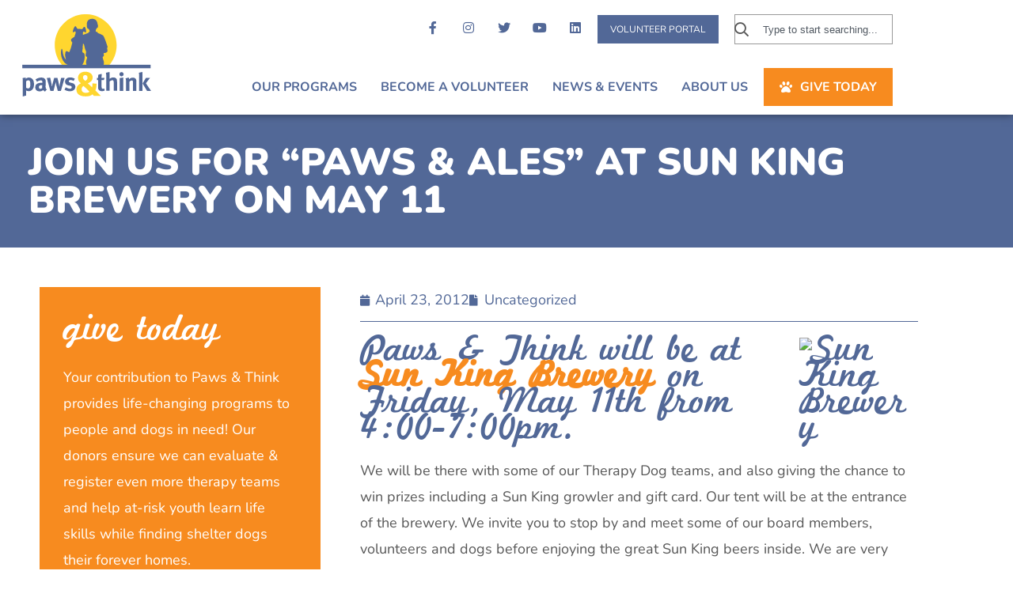

--- FILE ---
content_type: text/html; charset=UTF-8
request_url: https://www.pawsandthink.org/join-us-for-paws-ales-at-sun-king-brewery-on-may-11/
body_size: 15297
content:
<!DOCTYPE html>
<html lang="en-US">
<head>
	<meta charset="UTF-8">
	<meta name="viewport" content="width=device-width, initial-scale=1.0, viewport-fit=cover" />			<title>
			Join us for &quot;Paws &amp; Ales&quot; at Sun King Brewery on May 11 - Paws &amp; Think		</title>
		<meta name='robots' content='index, follow, max-image-preview:large, max-snippet:-1, max-video-preview:-1' />

	<!-- This site is optimized with the Yoast SEO plugin v26.7 - https://yoast.com/wordpress/plugins/seo/ -->
	<link rel="canonical" href="https://www.pawsandthink.org/join-us-for-paws-ales-at-sun-king-brewery-on-may-11/" />
	<meta property="og:locale" content="en_US" />
	<meta property="og:type" content="article" />
	<meta property="og:title" content="Join us for &quot;Paws &amp; Ales&quot; at Sun King Brewery on May 11 - Paws &amp; Think" />
	<meta property="og:description" content="Paws &amp; Think will be at Sun King Brewery on Friday, May 11th from 4:00-7:00pm. We will be there with some of our Therapy Dog teams, and also giving the chance to win prizes including a Sun King growler and gift card. Our tent will be at the entrance of the brewery. We invite you [&hellip;]" />
	<meta property="og:url" content="https://www.pawsandthink.org/join-us-for-paws-ales-at-sun-king-brewery-on-may-11/" />
	<meta property="og:site_name" content="Paws &amp; Think" />
	<meta property="article:published_time" content="2012-04-23T15:38:19+00:00" />
	<meta property="og:image" content="http://pawsandthink.jacksonsky.com/wp-content/uploads/2012/04/sunking-150x150.jpg" />
	<meta name="author" content="admin" />
	<meta name="twitter:card" content="summary_large_image" />
	<meta name="twitter:label1" content="Written by" />
	<meta name="twitter:data1" content="admin" />
	<script type="application/ld+json" class="yoast-schema-graph">{"@context":"https://schema.org","@graph":[{"@type":"Article","@id":"https://www.pawsandthink.org/join-us-for-paws-ales-at-sun-king-brewery-on-may-11/#article","isPartOf":{"@id":"https://www.pawsandthink.org/join-us-for-paws-ales-at-sun-king-brewery-on-may-11/"},"author":{"name":"admin","@id":"https://www.pawsandthink.org/#/schema/person/d0b02688244ab8ec41774c02c44a7bf0"},"headline":"Join us for &#8220;Paws &#038; Ales&#8221; at Sun King Brewery on May 11","datePublished":"2012-04-23T15:38:19+00:00","mainEntityOfPage":{"@id":"https://www.pawsandthink.org/join-us-for-paws-ales-at-sun-king-brewery-on-may-11/"},"wordCount":108,"commentCount":0,"publisher":{"@id":"https://www.pawsandthink.org/#organization"},"image":{"@id":"https://www.pawsandthink.org/join-us-for-paws-ales-at-sun-king-brewery-on-may-11/#primaryimage"},"thumbnailUrl":"http://pawsandthink.jacksonsky.com/wp-content/uploads/2012/04/sunking-150x150.jpg","inLanguage":"en-US","potentialAction":[{"@type":"CommentAction","name":"Comment","target":["https://www.pawsandthink.org/join-us-for-paws-ales-at-sun-king-brewery-on-may-11/#respond"]}]},{"@type":"WebPage","@id":"https://www.pawsandthink.org/join-us-for-paws-ales-at-sun-king-brewery-on-may-11/","url":"https://www.pawsandthink.org/join-us-for-paws-ales-at-sun-king-brewery-on-may-11/","name":"Join us for \"Paws & Ales\" at Sun King Brewery on May 11 - Paws &amp; Think","isPartOf":{"@id":"https://www.pawsandthink.org/#website"},"primaryImageOfPage":{"@id":"https://www.pawsandthink.org/join-us-for-paws-ales-at-sun-king-brewery-on-may-11/#primaryimage"},"image":{"@id":"https://www.pawsandthink.org/join-us-for-paws-ales-at-sun-king-brewery-on-may-11/#primaryimage"},"thumbnailUrl":"http://pawsandthink.jacksonsky.com/wp-content/uploads/2012/04/sunking-150x150.jpg","datePublished":"2012-04-23T15:38:19+00:00","breadcrumb":{"@id":"https://www.pawsandthink.org/join-us-for-paws-ales-at-sun-king-brewery-on-may-11/#breadcrumb"},"inLanguage":"en-US","potentialAction":[{"@type":"ReadAction","target":["https://www.pawsandthink.org/join-us-for-paws-ales-at-sun-king-brewery-on-may-11/"]}]},{"@type":"ImageObject","inLanguage":"en-US","@id":"https://www.pawsandthink.org/join-us-for-paws-ales-at-sun-king-brewery-on-may-11/#primaryimage","url":"http://pawsandthink.jacksonsky.com/wp-content/uploads/2012/04/sunking-150x150.jpg","contentUrl":"http://pawsandthink.jacksonsky.com/wp-content/uploads/2012/04/sunking-150x150.jpg"},{"@type":"BreadcrumbList","@id":"https://www.pawsandthink.org/join-us-for-paws-ales-at-sun-king-brewery-on-may-11/#breadcrumb","itemListElement":[{"@type":"ListItem","position":1,"name":"Home","item":"https://www.pawsandthink.org/"},{"@type":"ListItem","position":2,"name":"Recent News","item":"https://www.pawsandthink.org/news-events/recent-news/"},{"@type":"ListItem","position":3,"name":"Join us for &#8220;Paws &#038; Ales&#8221; at Sun King Brewery on May 11"}]},{"@type":"WebSite","@id":"https://www.pawsandthink.org/#website","url":"https://www.pawsandthink.org/","name":"Paws &amp; Think","description":"Every Person. Every Dog.","publisher":{"@id":"https://www.pawsandthink.org/#organization"},"potentialAction":[{"@type":"SearchAction","target":{"@type":"EntryPoint","urlTemplate":"https://www.pawsandthink.org/?s={search_term_string}"},"query-input":{"@type":"PropertyValueSpecification","valueRequired":true,"valueName":"search_term_string"}}],"inLanguage":"en-US"},{"@type":"Organization","@id":"https://www.pawsandthink.org/#organization","name":"Paws &amp; Think","url":"https://www.pawsandthink.org/","logo":{"@type":"ImageObject","inLanguage":"en-US","@id":"https://www.pawsandthink.org/#/schema/logo/image/","url":"https://www.pawsandthink.org/wp-content/uploads/2021/03/paws-and-think-logo.svg","contentUrl":"https://www.pawsandthink.org/wp-content/uploads/2021/03/paws-and-think-logo.svg","caption":"Paws &amp; Think"},"image":{"@id":"https://www.pawsandthink.org/#/schema/logo/image/"}},{"@type":"Person","@id":"https://www.pawsandthink.org/#/schema/person/d0b02688244ab8ec41774c02c44a7bf0","name":"admin","image":{"@type":"ImageObject","inLanguage":"en-US","@id":"https://www.pawsandthink.org/#/schema/person/image/","url":"https://secure.gravatar.com/avatar/02e21b8d0080bebac891def3fcaeccc35fe979b3c2e023ff353b48ed850bddb5?s=96&d=mm&r=g","contentUrl":"https://secure.gravatar.com/avatar/02e21b8d0080bebac891def3fcaeccc35fe979b3c2e023ff353b48ed850bddb5?s=96&d=mm&r=g","caption":"admin"},"url":"https://www.pawsandthink.org/author/old_admin/"}]}</script>
	<!-- / Yoast SEO plugin. -->


<link rel='dns-prefetch' href='//downloads.mightycause.com' />
<link rel="alternate" type="application/rss+xml" title="Paws &amp; Think &raquo; Join us for &#8220;Paws &#038; Ales&#8221; at Sun King Brewery on May 11 Comments Feed" href="https://www.pawsandthink.org/join-us-for-paws-ales-at-sun-king-brewery-on-may-11/feed/" />
<link rel="alternate" title="oEmbed (JSON)" type="application/json+oembed" href="https://www.pawsandthink.org/wp-json/oembed/1.0/embed?url=https%3A%2F%2Fwww.pawsandthink.org%2Fjoin-us-for-paws-ales-at-sun-king-brewery-on-may-11%2F" />
<link rel="alternate" title="oEmbed (XML)" type="text/xml+oembed" href="https://www.pawsandthink.org/wp-json/oembed/1.0/embed?url=https%3A%2F%2Fwww.pawsandthink.org%2Fjoin-us-for-paws-ales-at-sun-king-brewery-on-may-11%2F&#038;format=xml" />
<style id='wp-img-auto-sizes-contain-inline-css' type='text/css'>
img:is([sizes=auto i],[sizes^="auto," i]){contain-intrinsic-size:3000px 1500px}
/*# sourceURL=wp-img-auto-sizes-contain-inline-css */
</style>
<style id='wp-emoji-styles-inline-css' type='text/css'>

	img.wp-smiley, img.emoji {
		display: inline !important;
		border: none !important;
		box-shadow: none !important;
		height: 1em !important;
		width: 1em !important;
		margin: 0 0.07em !important;
		vertical-align: -0.1em !important;
		background: none !important;
		padding: 0 !important;
	}
/*# sourceURL=wp-emoji-styles-inline-css */
</style>
<link rel='stylesheet' id='wp-block-library-css' href='https://www.pawsandthink.org/wp-includes/css/dist/block-library/style.min.css?ver=6.9' type='text/css' media='all' />
<style id='classic-theme-styles-inline-css' type='text/css'>
/*! This file is auto-generated */
.wp-block-button__link{color:#fff;background-color:#32373c;border-radius:9999px;box-shadow:none;text-decoration:none;padding:calc(.667em + 2px) calc(1.333em + 2px);font-size:1.125em}.wp-block-file__button{background:#32373c;color:#fff;text-decoration:none}
/*# sourceURL=/wp-includes/css/classic-themes.min.css */
</style>
<style id='global-styles-inline-css' type='text/css'>
:root{--wp--preset--aspect-ratio--square: 1;--wp--preset--aspect-ratio--4-3: 4/3;--wp--preset--aspect-ratio--3-4: 3/4;--wp--preset--aspect-ratio--3-2: 3/2;--wp--preset--aspect-ratio--2-3: 2/3;--wp--preset--aspect-ratio--16-9: 16/9;--wp--preset--aspect-ratio--9-16: 9/16;--wp--preset--color--black: #000000;--wp--preset--color--cyan-bluish-gray: #abb8c3;--wp--preset--color--white: #ffffff;--wp--preset--color--pale-pink: #f78da7;--wp--preset--color--vivid-red: #cf2e2e;--wp--preset--color--luminous-vivid-orange: #ff6900;--wp--preset--color--luminous-vivid-amber: #fcb900;--wp--preset--color--light-green-cyan: #7bdcb5;--wp--preset--color--vivid-green-cyan: #00d084;--wp--preset--color--pale-cyan-blue: #8ed1fc;--wp--preset--color--vivid-cyan-blue: #0693e3;--wp--preset--color--vivid-purple: #9b51e0;--wp--preset--gradient--vivid-cyan-blue-to-vivid-purple: linear-gradient(135deg,rgb(6,147,227) 0%,rgb(155,81,224) 100%);--wp--preset--gradient--light-green-cyan-to-vivid-green-cyan: linear-gradient(135deg,rgb(122,220,180) 0%,rgb(0,208,130) 100%);--wp--preset--gradient--luminous-vivid-amber-to-luminous-vivid-orange: linear-gradient(135deg,rgb(252,185,0) 0%,rgb(255,105,0) 100%);--wp--preset--gradient--luminous-vivid-orange-to-vivid-red: linear-gradient(135deg,rgb(255,105,0) 0%,rgb(207,46,46) 100%);--wp--preset--gradient--very-light-gray-to-cyan-bluish-gray: linear-gradient(135deg,rgb(238,238,238) 0%,rgb(169,184,195) 100%);--wp--preset--gradient--cool-to-warm-spectrum: linear-gradient(135deg,rgb(74,234,220) 0%,rgb(151,120,209) 20%,rgb(207,42,186) 40%,rgb(238,44,130) 60%,rgb(251,105,98) 80%,rgb(254,248,76) 100%);--wp--preset--gradient--blush-light-purple: linear-gradient(135deg,rgb(255,206,236) 0%,rgb(152,150,240) 100%);--wp--preset--gradient--blush-bordeaux: linear-gradient(135deg,rgb(254,205,165) 0%,rgb(254,45,45) 50%,rgb(107,0,62) 100%);--wp--preset--gradient--luminous-dusk: linear-gradient(135deg,rgb(255,203,112) 0%,rgb(199,81,192) 50%,rgb(65,88,208) 100%);--wp--preset--gradient--pale-ocean: linear-gradient(135deg,rgb(255,245,203) 0%,rgb(182,227,212) 50%,rgb(51,167,181) 100%);--wp--preset--gradient--electric-grass: linear-gradient(135deg,rgb(202,248,128) 0%,rgb(113,206,126) 100%);--wp--preset--gradient--midnight: linear-gradient(135deg,rgb(2,3,129) 0%,rgb(40,116,252) 100%);--wp--preset--font-size--small: 13px;--wp--preset--font-size--medium: 20px;--wp--preset--font-size--large: 36px;--wp--preset--font-size--x-large: 42px;--wp--preset--spacing--20: 0.44rem;--wp--preset--spacing--30: 0.67rem;--wp--preset--spacing--40: 1rem;--wp--preset--spacing--50: 1.5rem;--wp--preset--spacing--60: 2.25rem;--wp--preset--spacing--70: 3.38rem;--wp--preset--spacing--80: 5.06rem;--wp--preset--shadow--natural: 6px 6px 9px rgba(0, 0, 0, 0.2);--wp--preset--shadow--deep: 12px 12px 50px rgba(0, 0, 0, 0.4);--wp--preset--shadow--sharp: 6px 6px 0px rgba(0, 0, 0, 0.2);--wp--preset--shadow--outlined: 6px 6px 0px -3px rgb(255, 255, 255), 6px 6px rgb(0, 0, 0);--wp--preset--shadow--crisp: 6px 6px 0px rgb(0, 0, 0);}:where(.is-layout-flex){gap: 0.5em;}:where(.is-layout-grid){gap: 0.5em;}body .is-layout-flex{display: flex;}.is-layout-flex{flex-wrap: wrap;align-items: center;}.is-layout-flex > :is(*, div){margin: 0;}body .is-layout-grid{display: grid;}.is-layout-grid > :is(*, div){margin: 0;}:where(.wp-block-columns.is-layout-flex){gap: 2em;}:where(.wp-block-columns.is-layout-grid){gap: 2em;}:where(.wp-block-post-template.is-layout-flex){gap: 1.25em;}:where(.wp-block-post-template.is-layout-grid){gap: 1.25em;}.has-black-color{color: var(--wp--preset--color--black) !important;}.has-cyan-bluish-gray-color{color: var(--wp--preset--color--cyan-bluish-gray) !important;}.has-white-color{color: var(--wp--preset--color--white) !important;}.has-pale-pink-color{color: var(--wp--preset--color--pale-pink) !important;}.has-vivid-red-color{color: var(--wp--preset--color--vivid-red) !important;}.has-luminous-vivid-orange-color{color: var(--wp--preset--color--luminous-vivid-orange) !important;}.has-luminous-vivid-amber-color{color: var(--wp--preset--color--luminous-vivid-amber) !important;}.has-light-green-cyan-color{color: var(--wp--preset--color--light-green-cyan) !important;}.has-vivid-green-cyan-color{color: var(--wp--preset--color--vivid-green-cyan) !important;}.has-pale-cyan-blue-color{color: var(--wp--preset--color--pale-cyan-blue) !important;}.has-vivid-cyan-blue-color{color: var(--wp--preset--color--vivid-cyan-blue) !important;}.has-vivid-purple-color{color: var(--wp--preset--color--vivid-purple) !important;}.has-black-background-color{background-color: var(--wp--preset--color--black) !important;}.has-cyan-bluish-gray-background-color{background-color: var(--wp--preset--color--cyan-bluish-gray) !important;}.has-white-background-color{background-color: var(--wp--preset--color--white) !important;}.has-pale-pink-background-color{background-color: var(--wp--preset--color--pale-pink) !important;}.has-vivid-red-background-color{background-color: var(--wp--preset--color--vivid-red) !important;}.has-luminous-vivid-orange-background-color{background-color: var(--wp--preset--color--luminous-vivid-orange) !important;}.has-luminous-vivid-amber-background-color{background-color: var(--wp--preset--color--luminous-vivid-amber) !important;}.has-light-green-cyan-background-color{background-color: var(--wp--preset--color--light-green-cyan) !important;}.has-vivid-green-cyan-background-color{background-color: var(--wp--preset--color--vivid-green-cyan) !important;}.has-pale-cyan-blue-background-color{background-color: var(--wp--preset--color--pale-cyan-blue) !important;}.has-vivid-cyan-blue-background-color{background-color: var(--wp--preset--color--vivid-cyan-blue) !important;}.has-vivid-purple-background-color{background-color: var(--wp--preset--color--vivid-purple) !important;}.has-black-border-color{border-color: var(--wp--preset--color--black) !important;}.has-cyan-bluish-gray-border-color{border-color: var(--wp--preset--color--cyan-bluish-gray) !important;}.has-white-border-color{border-color: var(--wp--preset--color--white) !important;}.has-pale-pink-border-color{border-color: var(--wp--preset--color--pale-pink) !important;}.has-vivid-red-border-color{border-color: var(--wp--preset--color--vivid-red) !important;}.has-luminous-vivid-orange-border-color{border-color: var(--wp--preset--color--luminous-vivid-orange) !important;}.has-luminous-vivid-amber-border-color{border-color: var(--wp--preset--color--luminous-vivid-amber) !important;}.has-light-green-cyan-border-color{border-color: var(--wp--preset--color--light-green-cyan) !important;}.has-vivid-green-cyan-border-color{border-color: var(--wp--preset--color--vivid-green-cyan) !important;}.has-pale-cyan-blue-border-color{border-color: var(--wp--preset--color--pale-cyan-blue) !important;}.has-vivid-cyan-blue-border-color{border-color: var(--wp--preset--color--vivid-cyan-blue) !important;}.has-vivid-purple-border-color{border-color: var(--wp--preset--color--vivid-purple) !important;}.has-vivid-cyan-blue-to-vivid-purple-gradient-background{background: var(--wp--preset--gradient--vivid-cyan-blue-to-vivid-purple) !important;}.has-light-green-cyan-to-vivid-green-cyan-gradient-background{background: var(--wp--preset--gradient--light-green-cyan-to-vivid-green-cyan) !important;}.has-luminous-vivid-amber-to-luminous-vivid-orange-gradient-background{background: var(--wp--preset--gradient--luminous-vivid-amber-to-luminous-vivid-orange) !important;}.has-luminous-vivid-orange-to-vivid-red-gradient-background{background: var(--wp--preset--gradient--luminous-vivid-orange-to-vivid-red) !important;}.has-very-light-gray-to-cyan-bluish-gray-gradient-background{background: var(--wp--preset--gradient--very-light-gray-to-cyan-bluish-gray) !important;}.has-cool-to-warm-spectrum-gradient-background{background: var(--wp--preset--gradient--cool-to-warm-spectrum) !important;}.has-blush-light-purple-gradient-background{background: var(--wp--preset--gradient--blush-light-purple) !important;}.has-blush-bordeaux-gradient-background{background: var(--wp--preset--gradient--blush-bordeaux) !important;}.has-luminous-dusk-gradient-background{background: var(--wp--preset--gradient--luminous-dusk) !important;}.has-pale-ocean-gradient-background{background: var(--wp--preset--gradient--pale-ocean) !important;}.has-electric-grass-gradient-background{background: var(--wp--preset--gradient--electric-grass) !important;}.has-midnight-gradient-background{background: var(--wp--preset--gradient--midnight) !important;}.has-small-font-size{font-size: var(--wp--preset--font-size--small) !important;}.has-medium-font-size{font-size: var(--wp--preset--font-size--medium) !important;}.has-large-font-size{font-size: var(--wp--preset--font-size--large) !important;}.has-x-large-font-size{font-size: var(--wp--preset--font-size--x-large) !important;}
:where(.wp-block-post-template.is-layout-flex){gap: 1.25em;}:where(.wp-block-post-template.is-layout-grid){gap: 1.25em;}
:where(.wp-block-term-template.is-layout-flex){gap: 1.25em;}:where(.wp-block-term-template.is-layout-grid){gap: 1.25em;}
:where(.wp-block-columns.is-layout-flex){gap: 2em;}:where(.wp-block-columns.is-layout-grid){gap: 2em;}
:root :where(.wp-block-pullquote){font-size: 1.5em;line-height: 1.6;}
/*# sourceURL=global-styles-inline-css */
</style>
<link rel='stylesheet' id='ctf_styles-css' href='https://www.pawsandthink.org/wp-content/plugins/custom-twitter-feeds-pro/css/ctf-styles.min.css?ver=2.3.1' type='text/css' media='all' />
<link rel='stylesheet' id='wp-faqp-public-style-css' href='https://www.pawsandthink.org/wp-content/plugins/wp-faq-pro/assets/css/wp-faqp-public.min.css?ver=1.7.3' type='text/css' media='all' />
<link rel='stylesheet' id='cff-css' href='https://www.pawsandthink.org/wp-content/plugins/custom-facebook-feed-pro/assets/css/cff-style.min.css?ver=4.5.3' type='text/css' media='all' />
<link rel='stylesheet' id='megamenu-css' href='https://www.pawsandthink.org/wp-content/uploads/maxmegamenu/style.css?ver=84ddc0' type='text/css' media='all' />
<link rel='stylesheet' id='dashicons-css' href='https://www.pawsandthink.org/wp-includes/css/dashicons.min.css?ver=6.9' type='text/css' media='all' />
<link rel='stylesheet' id='style-css' href='https://www.pawsandthink.org/wp-content/themes/paws-and-think/style.css?ver=6.9' type='text/css' media='all' />
<link rel='stylesheet' id='flexnav-style-css' href='https://www.pawsandthink.org/wp-content/themes/paws-and-think/assets/css/flexnav.css?ver=6.9' type='text/css' media='all' />
<link rel='stylesheet' id='fontawesome-style-css' href='https://www.pawsandthink.org/wp-content/themes/paws-and-think/assets/css/all.min.css?ver=6.9' type='text/css' media='all' />
<link rel='stylesheet' id='e-animation-grow-css' href='https://www.pawsandthink.org/wp-content/plugins/elementor/assets/lib/animations/styles/e-animation-grow.min.css?ver=3.34.1' type='text/css' media='all' />
<link rel='stylesheet' id='elementor-frontend-css' href='https://www.pawsandthink.org/wp-content/uploads/elementor/css/custom-frontend.min.css?ver=1768068189' type='text/css' media='all' />
<link rel='stylesheet' id='widget-social-icons-css' href='https://www.pawsandthink.org/wp-content/plugins/elementor/assets/css/widget-social-icons.min.css?ver=3.34.1' type='text/css' media='all' />
<link rel='stylesheet' id='e-apple-webkit-css' href='https://www.pawsandthink.org/wp-content/uploads/elementor/css/custom-apple-webkit.min.css?ver=1768068189' type='text/css' media='all' />
<link rel='stylesheet' id='widget-search-css' href='https://www.pawsandthink.org/wp-content/plugins/elementor-pro/assets/css/widget-search.min.css?ver=3.34.0' type='text/css' media='all' />
<link rel='stylesheet' id='widget-image-css' href='https://www.pawsandthink.org/wp-content/plugins/elementor/assets/css/widget-image.min.css?ver=3.34.1' type='text/css' media='all' />
<link rel='stylesheet' id='swiper-css' href='https://www.pawsandthink.org/wp-content/plugins/elementor/assets/lib/swiper/v8/css/swiper.min.css?ver=8.4.5' type='text/css' media='all' />
<link rel='stylesheet' id='e-swiper-css' href='https://www.pawsandthink.org/wp-content/plugins/elementor/assets/css/conditionals/e-swiper.min.css?ver=3.34.1' type='text/css' media='all' />
<link rel='stylesheet' id='widget-heading-css' href='https://www.pawsandthink.org/wp-content/plugins/elementor/assets/css/widget-heading.min.css?ver=3.34.1' type='text/css' media='all' />
<link rel='stylesheet' id='widget-icon-list-css' href='https://www.pawsandthink.org/wp-content/uploads/elementor/css/custom-widget-icon-list.min.css?ver=1768068189' type='text/css' media='all' />
<link rel='stylesheet' id='widget-form-css' href='https://www.pawsandthink.org/wp-content/plugins/elementor-pro/assets/css/widget-form.min.css?ver=3.34.0' type='text/css' media='all' />
<link rel='stylesheet' id='widget-post-info-css' href='https://www.pawsandthink.org/wp-content/plugins/elementor-pro/assets/css/widget-post-info.min.css?ver=3.34.0' type='text/css' media='all' />
<link rel='stylesheet' id='elementor-icons-css' href='https://www.pawsandthink.org/wp-content/plugins/elementor/assets/lib/eicons/css/elementor-icons.min.css?ver=5.45.0' type='text/css' media='all' />
<link rel='stylesheet' id='elementor-post-1-css' href='https://www.pawsandthink.org/wp-content/uploads/elementor/css/post-1.css?ver=1768068189' type='text/css' media='all' />
<link rel='stylesheet' id='cffstyles-css' href='https://www.pawsandthink.org/wp-content/plugins/custom-facebook-feed-pro/assets/css/cff-style.min.css?ver=4.5.3' type='text/css' media='all' />
<link rel='stylesheet' id='elementor-post-22-css' href='https://www.pawsandthink.org/wp-content/uploads/elementor/css/post-22.css?ver=1768068189' type='text/css' media='all' />
<link rel='stylesheet' id='elementor-post-150-css' href='https://www.pawsandthink.org/wp-content/uploads/elementor/css/post-150.css?ver=1768068189' type='text/css' media='all' />
<link rel='stylesheet' id='elementor-post-4863-css' href='https://www.pawsandthink.org/wp-content/uploads/elementor/css/post-4863.css?ver=1768068189' type='text/css' media='all' />
<link rel='stylesheet' id='elementor-gf-local-robotoslab-css' href='https://www.pawsandthink.org/wp-content/uploads/elementor/google-fonts/css/robotoslab.css?ver=1742219940' type='text/css' media='all' />
<link rel='stylesheet' id='elementor-gf-local-roboto-css' href='https://www.pawsandthink.org/wp-content/uploads/elementor/google-fonts/css/roboto.css?ver=1742219952' type='text/css' media='all' />
<link rel='stylesheet' id='elementor-gf-local-nunito-css' href='https://www.pawsandthink.org/wp-content/uploads/elementor/google-fonts/css/nunito.css?ver=1742219962' type='text/css' media='all' />
<link rel='stylesheet' id='elementor-gf-local-raleway-css' href='https://www.pawsandthink.org/wp-content/uploads/elementor/google-fonts/css/raleway.css?ver=1742219968' type='text/css' media='all' />
<script type="text/javascript" src="https://www.pawsandthink.org/wp-includes/js/jquery/jquery.min.js?ver=3.7.1" id="jquery-core-js"></script>
<script type="text/javascript" src="https://www.pawsandthink.org/wp-includes/js/jquery/jquery-migrate.min.js?ver=3.4.1" id="jquery-migrate-js"></script>
<link rel="https://api.w.org/" href="https://www.pawsandthink.org/wp-json/" /><link rel="alternate" title="JSON" type="application/json" href="https://www.pawsandthink.org/wp-json/wp/v2/posts/1046" /><link rel="EditURI" type="application/rsd+xml" title="RSD" href="https://www.pawsandthink.org/xmlrpc.php?rsd" />
<meta name="generator" content="WordPress 6.9" />
<link rel='shortlink' href='https://www.pawsandthink.org/?p=1046' />
<!-- Custom Facebook Feed JS vars -->
<script type="text/javascript">
var cffsiteurl = "https://www.pawsandthink.org/wp-content/plugins";
var cffajaxurl = "https://www.pawsandthink.org/wp-admin/admin-ajax.php";


var cfflinkhashtags = "false";
</script>

<style data-eae-name="LOH__">.__eae_cssd, .LOH__ {unicode-bidi: bidi-override;direction: rtl;}</style>

<script> var __eae_open = function (str) { document.location.href = __eae_decode(str); }; var __eae_decode = function (str) { return str.replace(/[a-zA-Z]/g, function(c) { return String.fromCharCode( (c <= "Z" ? 90 : 122) >= (c = c.charCodeAt(0) + 13) ? c : c - 26 ); }); }; var __eae_decode_emails = function () { var __eae_emails = document.querySelectorAll(".__eae_r13"); for (var i = 0; i < __eae_emails.length; i++) { __eae_emails[i].textContent = __eae_decode(__eae_emails[i].textContent); } }; if (document.readyState !== "loading") { __eae_decode_emails(); } else if (document.addEventListener) { document.addEventListener("DOMContentLoaded", __eae_decode_emails); } else { document.attachEvent("onreadystatechange", function () { if (document.readyState !== "loading") __eae_decode_emails(); }); } var CoA = function (str) { var r = function (a, d) { var map = "!\"#$%&'()*+,-./0123456789:;<=>?@ABCDEFGHIJKLMNOPQRSTUVWXYZ[\\]^_`abcdefghijklmnopqrstuvwxyz{|}~"; for (var i = 0; i < a.length; i++) { var pos = map.indexOf(a[i]); d += pos >= 0 ? map[(pos + 47) % 94] : a[i]; } return d; }; window.location.href = r(str, ""); }; document.addEventListener("copy", function (event) { if ( NodeList.prototype.forEach === undefined || Array.from === undefined || String.prototype.normalize === undefined || ! event.clipboardData ) { return; } var encoded = []; var copiedText = window.getSelection().toString().trim(); document.querySelectorAll( "." + document.querySelector("style[data-eae-name]").dataset.eaeName ).forEach(function (item) { encoded.push(item.innerText.trim()); }); if (! encoded.length) { return; } encoded.filter(function (value, index, self) { return self.indexOf(value) === index; }).map(function (item) { return { original: new RegExp(item.replace(/[-\/\\^$*+?.()|[\]{}]/g, "\\$&"), "ig"), reverse: Array.from(item.normalize("NFC")) .reverse() .join('') .replace(/[()]/g, "__eae__") }; }).forEach(function (item) { copiedText = copiedText.replace( item.original, item.reverse.replace("__eae__", "(").replace("__eae__", ")") ) }); event.clipboardData.setData("text/plain", copiedText); event.preventDefault(); }); </script>

		<!-- GA Google Analytics @ https://m0n.co/ga -->
		<script>
			(function(i,s,o,g,r,a,m){i['GoogleAnalyticsObject']=r;i[r]=i[r]||function(){
			(i[r].q=i[r].q||[]).push(arguments)},i[r].l=1*new Date();a=s.createElement(o),
			m=s.getElementsByTagName(o)[0];a.async=1;a.src=g;m.parentNode.insertBefore(a,m)
			})(window,document,'script','https://www.google-analytics.com/analytics.js','ga');
			ga('create', 'UA-6180244-1', 'auto');
			ga('send', 'pageview');
		</script>

	<script async src=https://widgets.givebutter.com/latest.umd.cjs?acct=vEUjBl3gre7Y9bok></script> <style> .ppw-ppf-input-container { background-color: !important; padding: px!important; border-radius: px!important; } .ppw-ppf-input-container div.ppw-ppf-headline { font-size: px!important; font-weight: !important; color: !important; } .ppw-ppf-input-container div.ppw-ppf-desc { font-size: px!important; font-weight: !important; color: !important; } .ppw-ppf-input-container label.ppw-pwd-label { font-size: px!important; font-weight: !important; color: !important; } div.ppwp-wrong-pw-error { font-size: px!important; font-weight: !important; color: #dc3232!important; background: !important; } .ppw-ppf-input-container input[type='submit'] { color: !important; background: !important; } .ppw-ppf-input-container input[type='submit']:hover { color: !important; background: !important; } .ppw-ppf-desc-below { font-size: px!important; font-weight: !important; color: !important; } </style>  <style> .ppw-form { background-color: !important; padding: px!important; border-radius: px!important; } .ppw-headline.ppw-pcp-pf-headline { font-size: px!important; font-weight: !important; color: !important; } .ppw-description.ppw-pcp-pf-desc { font-size: px!important; font-weight: !important; color: !important; } .ppw-pcp-pf-desc-above-btn { display: block; } .ppw-pcp-pf-desc-below-form { font-size: px!important; font-weight: !important; color: !important; } .ppw-input label.ppw-pcp-password-label { font-size: px!important; font-weight: !important; color: !important; } .ppw-form input[type='submit'] { color: !important; background: !important; } .ppw-form input[type='submit']:hover { color: !important; background: !important; } div.ppw-error.ppw-pcp-pf-error-msg { font-size: px!important; font-weight: !important; color: #dc3232!important; background: !important; } </style> <meta name="generator" content="Elementor 3.34.1; features: additional_custom_breakpoints; settings: css_print_method-external, google_font-enabled, font_display-auto">
<style type="text/css">.recentcomments a{display:inline !important;padding:0 !important;margin:0 !important;}</style>			<style>
				.e-con.e-parent:nth-of-type(n+4):not(.e-lazyloaded):not(.e-no-lazyload),
				.e-con.e-parent:nth-of-type(n+4):not(.e-lazyloaded):not(.e-no-lazyload) * {
					background-image: none !important;
				}
				@media screen and (max-height: 1024px) {
					.e-con.e-parent:nth-of-type(n+3):not(.e-lazyloaded):not(.e-no-lazyload),
					.e-con.e-parent:nth-of-type(n+3):not(.e-lazyloaded):not(.e-no-lazyload) * {
						background-image: none !important;
					}
				}
				@media screen and (max-height: 640px) {
					.e-con.e-parent:nth-of-type(n+2):not(.e-lazyloaded):not(.e-no-lazyload),
					.e-con.e-parent:nth-of-type(n+2):not(.e-lazyloaded):not(.e-no-lazyload) * {
						background-image: none !important;
					}
				}
			</style>
			<link rel="icon" href="https://www.pawsandthink.org/wp-content/uploads/2021/04/cropped-pawsandthink-favicon-32x32.png" sizes="32x32" />
<link rel="icon" href="https://www.pawsandthink.org/wp-content/uploads/2021/04/cropped-pawsandthink-favicon-192x192.png" sizes="192x192" />
<link rel="apple-touch-icon" href="https://www.pawsandthink.org/wp-content/uploads/2021/04/cropped-pawsandthink-favicon-180x180.png" />
<meta name="msapplication-TileImage" content="https://www.pawsandthink.org/wp-content/uploads/2021/04/cropped-pawsandthink-favicon-270x270.png" />
<style type="text/css">/** Mega Menu CSS: fs **/</style>
</head>
<body class="wp-singular post-template-default single single-post postid-1046 single-format-standard wp-custom-logo wp-theme-paws-and-think mega-menu-main elementor-default elementor-template-full-width elementor-kit-1 elementor-page-4863">
		<header data-elementor-type="header" data-elementor-id="22" class="elementor elementor-22 elementor-location-header" data-elementor-post-type="elementor_library">
					<section class="elementor-section elementor-top-section elementor-element elementor-element-8577884 elementor-hidden-desktop elementor-hidden-tablet mobile-nav elementor-section-boxed elementor-section-height-default elementor-section-height-default" data-id="8577884" data-element_type="section" data-settings="{&quot;background_background&quot;:&quot;classic&quot;}">
						<div class="elementor-container elementor-column-gap-default">
					<div class="elementor-column elementor-col-100 elementor-top-column elementor-element elementor-element-d52c355" data-id="d52c355" data-element_type="column">
			<div class="elementor-widget-wrap elementor-element-populated">
						<div class="elementor-element elementor-element-f3f0a02 e-grid-align-mobile-center social elementor-widget__width-auto elementor-widget-mobile__width-auto elementor-shape-rounded elementor-grid-0 e-grid-align-center elementor-widget elementor-widget-social-icons" data-id="f3f0a02" data-element_type="widget" data-widget_type="social-icons.default">
				<div class="elementor-widget-container">
							<div class="elementor-social-icons-wrapper elementor-grid" role="list">
							<span class="elementor-grid-item" role="listitem">
					<a class="elementor-icon elementor-social-icon elementor-social-icon-facebook-f elementor-animation-grow elementor-repeater-item-07256cc" href="http://www.facebook.com/pawsandthink" target="_blank">
						<span class="elementor-screen-only">Facebook-f</span>
						<i aria-hidden="true" class="fab fa-facebook-f"></i>					</a>
				</span>
							<span class="elementor-grid-item" role="listitem">
					<a class="elementor-icon elementor-social-icon elementor-social-icon-instagram elementor-animation-grow elementor-repeater-item-25612ab" href="http://instagram.com/pawsandthinkinc/" target="_blank">
						<span class="elementor-screen-only">Instagram</span>
						<i aria-hidden="true" class="fab fa-instagram"></i>					</a>
				</span>
							<span class="elementor-grid-item" role="listitem">
					<a class="elementor-icon elementor-social-icon elementor-social-icon-twitter elementor-animation-grow elementor-repeater-item-3abe585" href="http://twitter.com/pawsandthinkinc" target="_blank">
						<span class="elementor-screen-only">Twitter</span>
						<i aria-hidden="true" class="fab fa-twitter"></i>					</a>
				</span>
							<span class="elementor-grid-item" role="listitem">
					<a class="elementor-icon elementor-social-icon elementor-social-icon-youtube elementor-animation-grow elementor-repeater-item-5146ba4" href="https://www.youtube.com/channel/UC7z6mBbKDrNV2F3RrQOVVIQ" target="_blank">
						<span class="elementor-screen-only">Youtube</span>
						<i aria-hidden="true" class="fab fa-youtube"></i>					</a>
				</span>
							<span class="elementor-grid-item" role="listitem">
					<a class="elementor-icon elementor-social-icon elementor-social-icon-linkedin elementor-animation-grow elementor-repeater-item-cf352bf" href="https://www.linkedin.com/company/paws-and-think-inc-/" target="_blank">
						<span class="elementor-screen-only">Linkedin</span>
						<i aria-hidden="true" class="fab fa-linkedin"></i>					</a>
				</span>
					</div>
						</div>
				</div>
				<div class="elementor-element elementor-element-09ee8a5 elementor-widget__width-initial elementor-widget-mobile__width-inherit elementor-widget elementor-widget-search" data-id="09ee8a5" data-element_type="widget" data-settings="{&quot;submit_trigger&quot;:&quot;key_enter&quot;,&quot;pagination_type_options&quot;:&quot;none&quot;}" data-widget_type="search.default">
				<div class="elementor-widget-container">
							<search class="e-search hidden" role="search">
			<form class="e-search-form" action="https://www.pawsandthink.org" method="get">

				
				<label class="e-search-label" for="search-09ee8a5">
					<span class="elementor-screen-only">
						Search					</span>
					<i aria-hidden="true" class="far fa-search"></i>				</label>

				<div class="e-search-input-wrapper">
					<input id="search-09ee8a5" placeholder="Type to start searching..." class="e-search-input" type="search" name="s" value="" autocomplete="on" role="combobox" aria-autocomplete="list" aria-expanded="false" aria-controls="results-09ee8a5" aria-haspopup="listbox">
					<i aria-hidden="true" class="far fa-times"></i>										<output id="results-09ee8a5" class="e-search-results-container hide-loader" aria-live="polite" aria-atomic="true" aria-label="Results for search" tabindex="0">
						<div class="e-search-results"></div>
											</output>
									</div>
				
				
				<button class="e-search-submit elementor-screen-only " type="submit" aria-label="Search">
					
									</button>
				<input type="hidden" name="e_search_props" value="09ee8a5-22">
			</form>
		</search>
						</div>
				</div>
					</div>
		</div>
					</div>
		</section>
				<section class="elementor-section elementor-top-section elementor-element elementor-element-f7a5190 header elementor-section-boxed elementor-section-height-default elementor-section-height-default" data-id="f7a5190" data-element_type="section" data-settings="{&quot;background_background&quot;:&quot;classic&quot;}">
						<div class="elementor-container elementor-column-gap-default">
					<div class="elementor-column elementor-col-50 elementor-top-column elementor-element elementor-element-77a8ab3" data-id="77a8ab3" data-element_type="column">
			<div class="elementor-widget-wrap elementor-element-populated">
						<div class="elementor-element elementor-element-7529222 logo elementor-widget elementor-widget-theme-site-logo elementor-widget-image" data-id="7529222" data-element_type="widget" data-widget_type="theme-site-logo.default">
				<div class="elementor-widget-container">
											<a href="https://www.pawsandthink.org">
			<img src="https://www.pawsandthink.org/wp-content/uploads/2021/03/paws-and-think-logo.svg" class="attachment-full size-full wp-image-28" alt="" />				</a>
											</div>
				</div>
					</div>
		</div>
				<div class="elementor-column elementor-col-50 elementor-top-column elementor-element elementor-element-c008a59 nav-wrapper" data-id="c008a59" data-element_type="column">
			<div class="elementor-widget-wrap elementor-element-populated">
						<div class="elementor-element elementor-element-dc16828 social elementor-widget__width-auto elementor-shape-rounded elementor-grid-0 e-grid-align-center elementor-widget elementor-widget-global elementor-global-151 elementor-widget-social-icons" data-id="dc16828" data-element_type="widget" data-widget_type="social-icons.default">
				<div class="elementor-widget-container">
							<div class="elementor-social-icons-wrapper elementor-grid" role="list">
							<span class="elementor-grid-item" role="listitem">
					<a class="elementor-icon elementor-social-icon elementor-social-icon-facebook-f elementor-animation-grow elementor-repeater-item-07256cc" href="http://www.facebook.com/pawsandthink" target="_blank">
						<span class="elementor-screen-only">Facebook-f</span>
						<i aria-hidden="true" class="fab fa-facebook-f"></i>					</a>
				</span>
							<span class="elementor-grid-item" role="listitem">
					<a class="elementor-icon elementor-social-icon elementor-social-icon-instagram elementor-animation-grow elementor-repeater-item-25612ab" href="http://instagram.com/pawsandthinkinc/" target="_blank">
						<span class="elementor-screen-only">Instagram</span>
						<i aria-hidden="true" class="fab fa-instagram"></i>					</a>
				</span>
							<span class="elementor-grid-item" role="listitem">
					<a class="elementor-icon elementor-social-icon elementor-social-icon-twitter elementor-animation-grow elementor-repeater-item-3abe585" href="http://twitter.com/pawsandthinkinc" target="_blank">
						<span class="elementor-screen-only">Twitter</span>
						<i aria-hidden="true" class="fab fa-twitter"></i>					</a>
				</span>
							<span class="elementor-grid-item" role="listitem">
					<a class="elementor-icon elementor-social-icon elementor-social-icon-youtube elementor-animation-grow elementor-repeater-item-5146ba4" href="https://www.youtube.com/channel/UC7z6mBbKDrNV2F3RrQOVVIQ" target="_blank">
						<span class="elementor-screen-only">Youtube</span>
						<i aria-hidden="true" class="fab fa-youtube"></i>					</a>
				</span>
							<span class="elementor-grid-item" role="listitem">
					<a class="elementor-icon elementor-social-icon elementor-social-icon-linkedin elementor-animation-grow elementor-repeater-item-cf352bf" href="https://www.linkedin.com/company/paws-and-think-inc-/" target="_blank">
						<span class="elementor-screen-only">Linkedin</span>
						<i aria-hidden="true" class="fab fa-linkedin"></i>					</a>
				</span>
					</div>
						</div>
				</div>
				<div class="elementor-element elementor-element-f70c32f button elementor-widget__width-auto elementor-widget-mobile__width-initial elementor-widget elementor-widget-global elementor-global-30 elementor-widget-button" data-id="f70c32f" data-element_type="widget" data-widget_type="button.default">
				<div class="elementor-widget-container">
									<div class="elementor-button-wrapper">
					<a class="elementor-button elementor-button-link elementor-size-sm" href="https://www.volgistics.com/ex2/vicnet.dll?from=207067" target="_blank">
						<span class="elementor-button-content-wrapper">
									<span class="elementor-button-text">Volunteer Portal</span>
					</span>
					</a>
				</div>
								</div>
				</div>
				<div class="elementor-element elementor-element-bccebb5 elementor-widget__width-initial elementor-hidden-mobile elementor-widget elementor-widget-search" data-id="bccebb5" data-element_type="widget" data-settings="{&quot;submit_trigger&quot;:&quot;key_enter&quot;,&quot;pagination_type_options&quot;:&quot;none&quot;}" data-widget_type="search.default">
				<div class="elementor-widget-container">
							<search class="e-search hidden" role="search">
			<form class="e-search-form" action="https://www.pawsandthink.org" method="get">

				
				<label class="e-search-label" for="search-bccebb5">
					<span class="elementor-screen-only">
						Search					</span>
					<i aria-hidden="true" class="far fa-search"></i>				</label>

				<div class="e-search-input-wrapper">
					<input id="search-bccebb5" placeholder="Type to start searching..." class="e-search-input" type="search" name="s" value="" autocomplete="on" role="combobox" aria-autocomplete="list" aria-expanded="false" aria-controls="results-bccebb5" aria-haspopup="listbox">
					<i aria-hidden="true" class="far fa-times"></i>										<output id="results-bccebb5" class="e-search-results-container hide-loader" aria-live="polite" aria-atomic="true" aria-label="Results for search" tabindex="0">
						<div class="e-search-results"></div>
											</output>
									</div>
				
				
				<button class="e-search-submit elementor-screen-only " type="submit" aria-label="Search">
					
									</button>
				<input type="hidden" name="e_search_props" value="bccebb5-22">
			</form>
		</search>
						</div>
				</div>
				<div class="elementor-element elementor-element-63f2cf4 elementor-widget__width-auto main-nav elementor-widget-tablet__width-inherit elementor-widget elementor-widget-wp-widget-maxmegamenu" data-id="63f2cf4" data-element_type="widget" data-widget_type="wp-widget-maxmegamenu.default">
				<div class="elementor-widget-container">
					<div id="mega-menu-wrap-main" class="mega-menu-wrap"><div class="mega-menu-toggle"><div class="mega-toggle-blocks-left"></div><div class="mega-toggle-blocks-center"></div><div class="mega-toggle-blocks-right"><div class='mega-toggle-block mega-menu-toggle-animated-block mega-toggle-block-1' id='mega-toggle-block-1'><button aria-label="Tablet Menu" class="mega-toggle-animated mega-toggle-animated-slider" type="button" aria-expanded="false">
                  <span class="mega-toggle-animated-box">
                    <span class="mega-toggle-animated-inner"></span>
                  </span>
                </button></div><div class='mega-toggle-block mega-menu-toggle-animated-block mega-toggle-block-2' id='mega-toggle-block-2'><button aria-label="Mobile Menu" class="mega-toggle-animated mega-toggle-animated-slider" type="button" aria-expanded="false">
                  <span class="mega-toggle-animated-box">
                    <span class="mega-toggle-animated-inner"></span>
                  </span>
                </button></div></div></div><ul id="mega-menu-main" class="mega-menu max-mega-menu mega-menu-horizontal mega-no-js" data-event="hover_intent" data-effect="fade_up" data-effect-speed="200" data-effect-mobile="disabled" data-effect-speed-mobile="0" data-mobile-force-width="body" data-second-click="go" data-document-click="collapse" data-vertical-behaviour="standard" data-breakpoint="930" data-unbind="true" data-mobile-state="collapse_all" data-mobile-direction="vertical" data-hover-intent-timeout="300" data-hover-intent-interval="100"><li class="mega-menu-item mega-menu-item-type-post_type mega-menu-item-object-page mega-menu-item-has-children mega-menu-megamenu mega-menu-grid mega-align-bottom-left mega-menu-grid mega-hide-arrow mega-disable-link mega-menu-item-5063" id="mega-menu-item-5063"><a class="mega-menu-link" tabindex="0" aria-expanded="false" role="button">Our Programs<span class="mega-indicator" aria-hidden="true"></span></a>
<ul class="mega-sub-menu" role='presentation'>
<li class="mega-menu-row" id="mega-menu-5063-0">
	<ul class="mega-sub-menu" style='--columns:12' role='presentation'>
<li class="mega-menu-column mega-menu-columns-6-of-12" style="--columns:12; --span:6" id="mega-menu-5063-0-0">
		<ul class="mega-sub-menu">
<li class="mega-menu-item mega-menu-item-type-post_type mega-menu-item-object-page mega-menu-item-has-children mega-menu-item-5189" id="mega-menu-item-5189"><a class="mega-menu-link" href="https://www.pawsandthink.org/programs/youth-canine/">Youth-Canine Programs<span class="mega-indicator" aria-hidden="true"></span></a>
			<ul class="mega-sub-menu">
<li class="mega-menu-item mega-menu-item-type-post_type mega-menu-item-object-page mega-menu-item-5215" id="mega-menu-item-5215"><a class="mega-menu-link" href="https://www.pawsandthink.org/programs/youth-canine/pawsitive-corrections/">Pawsitive Corrections</a></li><li class="mega-menu-item mega-menu-item-type-post_type mega-menu-item-object-page mega-menu-item-5214" id="mega-menu-item-5214"><a class="mega-menu-link" href="https://www.pawsandthink.org/programs/youth-canine/hamilton-county/">Hamilton County</a></li><li class="mega-menu-item mega-menu-item-type-post_type mega-menu-item-object-page mega-menu-item-5213" id="mega-menu-item-5213"><a class="mega-menu-link" href="https://www.pawsandthink.org/programs/youth-canine/pups-and-warriors-paws/">Pups and Warriors (PAWs)</a></li><li class="mega-menu-item mega-menu-item-type-post_type mega-menu-item-object-page mega-menu-item-5282" id="mega-menu-item-5282"><a class="mega-menu-link" href="https://www.pawsandthink.org/programs/youth-canine/youth-canine-graduates/">Youth-Canine Graduates</a></li>			</ul>
</li>		</ul>
</li><li class="mega-menu-column mega-menu-columns-6-of-12" style="--columns:12; --span:6" id="mega-menu-5063-0-1">
		<ul class="mega-sub-menu">
<li class="mega-menu-item mega-menu-item-type-post_type mega-menu-item-object-page mega-menu-item-has-children mega-menu-item-5114" id="mega-menu-item-5114"><a class="mega-menu-link" href="https://www.pawsandthink.org/programs/therapy-dog-programs/">Therapy Dog Programs<span class="mega-indicator" aria-hidden="true"></span></a>
			<ul class="mega-sub-menu">
<li class="mega-menu-item mega-menu-item-type-post_type mega-menu-item-object-page mega-menu-item-5022" id="mega-menu-item-5022"><a class="mega-menu-link" href="https://www.pawsandthink.org/programs/therapy-dog-programs/paws-to-read/">Paws to Read</a></li><li class="mega-menu-item mega-menu-item-type-post_type mega-menu-item-object-page mega-menu-item-5021" id="mega-menu-item-5021"><a class="mega-menu-link" href="https://www.pawsandthink.org/programs/therapy-dog-programs/paws-to-heal/">Paws to Heal</a></li><li class="mega-menu-item mega-menu-item-type-post_type mega-menu-item-object-page mega-menu-item-4968" id="mega-menu-item-4968"><a class="mega-menu-link" href="https://www.pawsandthink.org/programs/therapy-dog-programs/paws-to-comfort/">Paws to Comfort</a></li><li class="mega-menu-item mega-menu-item-type-post_type mega-menu-item-object-page mega-menu-item-5020" id="mega-menu-item-5020"><a class="mega-menu-link" href="https://www.pawsandthink.org/programs/therapy-dog-programs/paws-to-connect/">Paws to Connect</a></li><li class="mega-menu-item mega-menu-item-type-post_type mega-menu-item-object-page mega-menu-item-7208" id="mega-menu-item-7208"><a class="mega-menu-link" href="https://www.pawsandthink.org/programs/therapy-dog-programs/request-a-visit/">Request a Visit</a></li>			</ul>
</li>		</ul>
</li>	</ul>
</li></ul>
</li><li class="mega-menu-item mega-menu-item-type-post_type mega-menu-item-object-page mega-menu-item-has-children mega-align-bottom-left mega-menu-flyout mega-hide-arrow mega-disable-link mega-menu-item-5064" id="mega-menu-item-5064"><a class="mega-menu-link" tabindex="0" aria-expanded="false" role="button">Become A Volunteer<span class="mega-indicator" aria-hidden="true"></span></a>
<ul class="mega-sub-menu">
<li class="mega-menu-item mega-menu-item-type-post_type mega-menu-item-object-page mega-menu-item-5285" id="mega-menu-item-5285"><a class="mega-menu-link" href="https://www.pawsandthink.org/become-a-volunteer/ways-to-volunteer/">Ways to Volunteer</a></li><li class="mega-menu-item mega-menu-item-type-post_type mega-menu-item-object-page mega-menu-item-5284" id="mega-menu-item-5284"><a class="mega-menu-link" href="https://www.pawsandthink.org/become-a-volunteer/volunteer-application/">Volunteer Application</a></li><li class="mega-menu-item mega-menu-item-type-post_type mega-menu-item-object-page mega-menu-item-5283" id="mega-menu-item-5283"><a class="mega-menu-link" href="https://www.pawsandthink.org/become-a-volunteer/youth-canine-volunteers/">Youth-Canine Volunteers</a></li><li class="mega-menu-item mega-menu-item-type-post_type mega-menu-item-object-page mega-menu-item-5065" id="mega-menu-item-5065"><a class="mega-menu-link" href="https://www.pawsandthink.org/become-a-volunteer/therapy-dog-team/">Become a Therapy Dog Team</a></li><li class="mega-menu-item mega-menu-item-type-post_type mega-menu-item-object-page mega-menu-item-5489" id="mega-menu-item-5489"><a class="mega-menu-link" href="https://www.pawsandthink.org/become-a-volunteer/therapy-dog-training-helpers/">Therapy Dog Training Helpers</a></li></ul>
</li><li class="mega-menu-item mega-menu-item-type-post_type mega-menu-item-object-page mega-menu-item-has-children mega-align-bottom-left mega-menu-flyout mega-hide-arrow mega-disable-link mega-menu-item-5278" id="mega-menu-item-5278"><a class="mega-menu-link" tabindex="0" aria-expanded="false" role="button">News &#038; Events<span class="mega-indicator" aria-hidden="true"></span></a>
<ul class="mega-sub-menu">
<li class="mega-menu-item mega-menu-item-type-post_type mega-menu-item-object-page mega-current_page_parent mega-menu-item-4888" id="mega-menu-item-4888"><a class="mega-menu-link" href="https://www.pawsandthink.org/news-events/recent-news/">Recent News</a></li><li class="mega-menu-item mega-menu-item-type-post_type mega-menu-item-object-page mega-menu-item-5281" id="mega-menu-item-5281"><a class="mega-menu-link" href="https://www.pawsandthink.org/news-events/events/">Events</a></li><li class="mega-menu-item mega-menu-item-type-post_type mega-menu-item-object-page mega-menu-item-8908" id="mega-menu-item-8908"><a class="mega-menu-link" href="https://www.pawsandthink.org/news-events/tails-of-celebration/">Tails of Celebration</a></li><li class="mega-menu-item mega-menu-item-type-post_type mega-menu-item-object-page mega-menu-item-5279" id="mega-menu-item-5279"><a class="mega-menu-link" href="https://www.pawsandthink.org/news-events/newsletter-signup/">Newsletter Signup</a></li></ul>
</li><li class="mega-menu-item mega-menu-item-type-post_type mega-menu-item-object-page mega-menu-item-has-children mega-align-bottom-left mega-menu-flyout mega-hide-arrow mega-disable-link mega-menu-item-283" id="mega-menu-item-283"><a class="mega-menu-link" tabindex="0" aria-expanded="false" role="button">About Us<span class="mega-indicator" aria-hidden="true"></span></a>
<ul class="mega-sub-menu">
<li class="mega-menu-item mega-menu-item-type-post_type mega-menu-item-object-page mega-menu-item-5440" id="mega-menu-item-5440"><a class="mega-menu-link" href="https://www.pawsandthink.org/about/mission-vision/">Mission &#038; Vision</a></li><li class="mega-menu-item mega-menu-item-type-post_type mega-menu-item-object-page mega-menu-item-5565" id="mega-menu-item-5565"><a class="mega-menu-link" href="https://www.pawsandthink.org/about/our-founder/">Our Founder</a></li><li class="mega-menu-item mega-menu-item-type-post_type mega-menu-item-object-page mega-menu-item-5564" id="mega-menu-item-5564"><a class="mega-menu-link" href="https://www.pawsandthink.org/about/leadership/">Leadership</a></li><li class="mega-menu-item mega-menu-item-type-post_type mega-menu-item-object-page mega-menu-item-5563" id="mega-menu-item-5563"><a class="mega-menu-link" href="https://www.pawsandthink.org/about/partners/">Partners</a></li><li class="mega-menu-item mega-menu-item-type-post_type mega-menu-item-object-page mega-menu-item-5592" id="mega-menu-item-5592"><a class="mega-menu-link" href="https://www.pawsandthink.org/about/volunteer-of-the-year/">Volunteer of the Year</a></li><li class="mega-menu-item mega-menu-item-type-post_type mega-menu-item-object-page mega-menu-item-5591" id="mega-menu-item-5591"><a class="mega-menu-link" href="https://www.pawsandthink.org/about/frequently-asked-questions/">Frequently Asked Questions</a></li><li class="mega-menu-item mega-menu-item-type-post_type mega-menu-item-object-page mega-menu-item-5595" id="mega-menu-item-5595"><a class="mega-menu-link" href="https://www.pawsandthink.org/about/contact-us/">Contact Us</a></li></ul>
</li><li class="mega-button mega-orange mega-menu-item mega-menu-item-type-post_type mega-menu-item-object-page mega-menu-item-has-children mega-align-bottom-left mega-menu-flyout mega-hide-arrow mega-disable-link mega-menu-item-5509 button orange" id="mega-menu-item-5509"><a class="mega-menu-link" tabindex="0" aria-expanded="false" role="button">Give Today<span class="mega-indicator" aria-hidden="true"></span></a>
<ul class="mega-sub-menu">
<li class="mega-menu-item mega-menu-item-type-post_type mega-menu-item-object-page mega-menu-item-9650" id="mega-menu-item-9650"><a class="mega-menu-link" href="https://www.pawsandthink.org/give-today/make-a-donation/">Make a Donation</a></li><li class="mega-menu-item mega-menu-item-type-post_type mega-menu-item-object-page mega-menu-item-10794" id="mega-menu-item-10794"><a class="mega-menu-link" href="https://www.pawsandthink.org/give-today/tails-of-joy/">Tails of Joy</a></li><li class="mega-menu-item mega-menu-item-type-post_type mega-menu-item-object-page mega-menu-item-5819" id="mega-menu-item-5819"><a class="mega-menu-link" href="https://www.pawsandthink.org/give-today/other-ways-to-give/">Other Ways to Give</a></li><li class="mega-menu-item mega-menu-item-type-post_type mega-menu-item-object-page mega-menu-item-6668" id="mega-menu-item-6668"><a class="mega-menu-link" href="https://www.pawsandthink.org/give-today/wishlist/">Wishlist</a></li><li class="mega-menu-item mega-menu-item-type-post_type mega-menu-item-object-page mega-menu-item-5847" id="mega-menu-item-5847"><a class="mega-menu-link" href="https://www.pawsandthink.org/give-today/purchase-gear/">Purchase Gear</a></li></ul>
</li></ul></div>				</div>
				</div>
					</div>
		</div>
					</div>
		</section>
				</header>
				<div data-elementor-type="single-post" data-elementor-id="4863" class="elementor elementor-4863 elementor-location-single post-1046 post type-post status-publish format-standard hentry category-uncategorized" data-elementor-post-type="elementor_library">
					<section class="elementor-section elementor-top-section elementor-element elementor-element-b4a86b4 elementor-section-height-min-height elementor-hidden-phone elementor-section-boxed elementor-section-height-default elementor-section-items-middle" data-id="b4a86b4" data-element_type="section" id="spacer">
						<div class="elementor-container elementor-column-gap-default">
					<div class="elementor-column elementor-col-100 elementor-top-column elementor-element elementor-element-bdff6d8" data-id="bdff6d8" data-element_type="column">
			<div class="elementor-widget-wrap">
							</div>
		</div>
					</div>
		</section>
				<section class="elementor-section elementor-top-section elementor-element elementor-element-dd221c0 elementor-section-boxed elementor-section-height-default elementor-section-height-default" data-id="dd221c0" data-element_type="section" data-settings="{&quot;background_background&quot;:&quot;classic&quot;}">
						<div class="elementor-container elementor-column-gap-default">
					<div class="elementor-column elementor-col-100 elementor-top-column elementor-element elementor-element-55b36a62" data-id="55b36a62" data-element_type="column">
			<div class="elementor-widget-wrap elementor-element-populated">
						<div class="elementor-element elementor-element-44d21091 page-title elementor-widget elementor-widget-heading" data-id="44d21091" data-element_type="widget" data-widget_type="heading.default">
				<div class="elementor-widget-container">
					<h1 class="elementor-heading-title elementor-size-default">Join us for &#8220;Paws &#038; Ales&#8221; at Sun King Brewery on May 11</h1>				</div>
				</div>
					</div>
		</div>
					</div>
		</section>
				<section class="elementor-section elementor-top-section elementor-element elementor-element-804d6ee elementor-reverse-mobile elementor-section-boxed elementor-section-height-default elementor-section-height-default" data-id="804d6ee" data-element_type="section">
						<div class="elementor-container elementor-column-gap-default">
					<div class="elementor-column elementor-col-50 elementor-top-column elementor-element elementor-element-cf8dd78" data-id="cf8dd78" data-element_type="column" data-settings="{&quot;background_background&quot;:&quot;classic&quot;}">
			<div class="elementor-widget-wrap elementor-element-populated">
						<section class="elementor-section elementor-inner-section elementor-element elementor-element-a243ca8 elementor-section-boxed elementor-section-height-default elementor-section-height-default" data-id="a243ca8" data-element_type="section">
						<div class="elementor-container elementor-column-gap-default">
					<div class="elementor-column elementor-col-100 elementor-inner-column elementor-element elementor-element-179916a" data-id="179916a" data-element_type="column" data-settings="{&quot;background_background&quot;:&quot;classic&quot;}">
			<div class="elementor-widget-wrap elementor-element-populated">
						<div class="elementor-element elementor-element-5de619a elementor-widget elementor-widget-heading" data-id="5de619a" data-element_type="widget" data-widget_type="heading.default">
				<div class="elementor-widget-container">
					<h2 class="elementor-heading-title elementor-size-default">give today</h2>				</div>
				</div>
				<div class="elementor-element elementor-element-0507dd7 elementor-widget elementor-widget-text-editor" data-id="0507dd7" data-element_type="widget" data-widget_type="text-editor.default">
				<div class="elementor-widget-container">
									<p><span style="font-weight: 400;">Your contribution to Paws &amp; Think provides life-changing programs to people and dogs in need! Our donors ensure we can evaluate &amp; register even more therapy teams and help at-risk youth learn life skills while finding shelter dogs their forever homes.</span></p>								</div>
				</div>
				<div class="elementor-element elementor-element-bcfbe25 elementor-widget elementor-widget-button" data-id="bcfbe25" data-element_type="widget" data-widget_type="button.default">
				<div class="elementor-widget-container">
									<div class="elementor-button-wrapper">
					<a class="elementor-button elementor-button-link elementor-size-sm" href="https://www.pawsandthink.org/give-today/make-a-donation/">
						<span class="elementor-button-content-wrapper">
									<span class="elementor-button-text">Make a Donation</span>
					</span>
					</a>
				</div>
								</div>
				</div>
					</div>
		</div>
					</div>
		</section>
					</div>
		</div>
				<div class="elementor-column elementor-col-50 elementor-top-column elementor-element elementor-element-3008899" data-id="3008899" data-element_type="column">
			<div class="elementor-widget-wrap elementor-element-populated">
						<div class="elementor-element elementor-element-212c566 elementor-widget elementor-widget-post-info" data-id="212c566" data-element_type="widget" data-widget_type="post-info.default">
				<div class="elementor-widget-container">
							<ul class="elementor-inline-items elementor-icon-list-items elementor-post-info">
								<li class="elementor-icon-list-item elementor-repeater-item-8e3c76a elementor-inline-item" itemprop="datePublished">
										<span class="elementor-icon-list-icon">
								<i aria-hidden="true" class="fas fa-calendar"></i>							</span>
									<span class="elementor-icon-list-text elementor-post-info__item elementor-post-info__item--type-date">
										<time>April 23, 2012</time>					</span>
								</li>
				<li class="elementor-icon-list-item elementor-repeater-item-819e850 elementor-inline-item" itemprop="about">
										<span class="elementor-icon-list-icon">
								<i aria-hidden="true" class="fas fa-file"></i>							</span>
									<span class="elementor-icon-list-text elementor-post-info__item elementor-post-info__item--type-terms">
										<span class="elementor-post-info__terms-list">
				<a href="https://www.pawsandthink.org/category/uncategorized/" class="elementor-post-info__terms-list-item">Uncategorized</a>				</span>
					</span>
								</li>
				</ul>
						</div>
				</div>
				<div class="elementor-element elementor-element-9291ff5 elementor-widget elementor-widget-theme-post-content" data-id="9291ff5" data-element_type="widget" data-widget_type="theme-post-content.default">
				<div class="elementor-widget-container">
					<h2><img decoding="async" src="http://pawsandthink.jacksonsky.com/wp-content/uploads/2012/04/sunking-150x150.jpg" alt="Sun King Brewery" title="Sun King Brewery" width="150" height="150" class="alignright size-thumbnail wp-image-1049" />Paws &amp; Think will be at <a href="http://sunkingbrewing.com/" target="_blank" rel="noopener">Sun King Brewery</a> on Friday, May 11th from 4:00-7:00pm.</h2>
<p>We will be there with some of our Therapy Dog teams, and also giving the chance to win prizes including a Sun King growler and gift card. Our tent will be at the entrance of the brewery. We invite you to stop by and meet some of our board members, volunteers and dogs before enjoying the great Sun King beers inside. We are very excited to be a community partner with Sun King and hope to see you on May 11th!</p>
<p><br clear="all" /></p>
				</div>
				</div>
					</div>
		</div>
					</div>
		</section>
				</div>
				<footer data-elementor-type="footer" data-elementor-id="150" class="elementor elementor-150 elementor-location-footer" data-elementor-post-type="elementor_library">
					<section class="elementor-section elementor-top-section elementor-element elementor-element-be58089 elementor-section-boxed elementor-section-height-default elementor-section-height-default" data-id="be58089" data-element_type="section" data-settings="{&quot;background_background&quot;:&quot;classic&quot;}">
						<div class="elementor-container elementor-column-gap-default">
					<div class="elementor-column elementor-col-33 elementor-top-column elementor-element elementor-element-ed8153f" data-id="ed8153f" data-element_type="column">
			<div class="elementor-widget-wrap elementor-element-populated">
						<div class="elementor-element elementor-element-fd4ab96 elementor-widget elementor-widget-heading" data-id="fd4ab96" data-element_type="widget" data-widget_type="heading.default">
				<div class="elementor-widget-container">
					<h2 class="elementor-heading-title elementor-size-default">contact us</h2>				</div>
				</div>
				<div class="elementor-element elementor-element-107eb51 elementor-widget elementor-widget-text-editor" data-id="107eb51" data-element_type="widget" data-widget_type="text-editor.default">
				<div class="elementor-widget-container">
									<p><strong>Phone: </strong>317-520-2729</p><p><strong>Email:</strong> info&#64;pawsandthink&#46;org</p>								</div>
				</div>
				<div class="elementor-element elementor-element-f9cee29 elementor-widget__width-auto elementor-mobile-align-center elementor-widget-mobile__width-inherit elementor-widget elementor-widget-button" data-id="f9cee29" data-element_type="widget" data-widget_type="button.default">
				<div class="elementor-widget-container">
									<div class="elementor-button-wrapper">
					<a class="elementor-button elementor-button-link elementor-size-sm elementor-animation-grow" href="https://www.pawsandthink.org/about/contact-us/">
						<span class="elementor-button-content-wrapper">
									<span class="elementor-button-text">Contact Us</span>
					</span>
					</a>
				</div>
								</div>
				</div>
				<div class="elementor-element elementor-element-f5fe85b elementor-widget elementor-widget-heading" data-id="f5fe85b" data-element_type="widget" data-widget_type="heading.default">
				<div class="elementor-widget-container">
					<h2 class="elementor-heading-title elementor-size-default">get social</h2>				</div>
				</div>
				<div class="elementor-element elementor-element-78af78c e-grid-align-mobile-center social elementor-widget__width-auto elementor-widget-mobile__width-inherit elementor-shape-rounded elementor-grid-0 e-grid-align-center elementor-widget elementor-widget-social-icons" data-id="78af78c" data-element_type="widget" data-widget_type="social-icons.default">
				<div class="elementor-widget-container">
							<div class="elementor-social-icons-wrapper elementor-grid" role="list">
							<span class="elementor-grid-item" role="listitem">
					<a class="elementor-icon elementor-social-icon elementor-social-icon-facebook-f elementor-animation-grow elementor-repeater-item-07256cc" href="http://www.facebook.com/pawsandthink" target="_blank">
						<span class="elementor-screen-only">Facebook-f</span>
						<i aria-hidden="true" class="fab fa-facebook-f"></i>					</a>
				</span>
							<span class="elementor-grid-item" role="listitem">
					<a class="elementor-icon elementor-social-icon elementor-social-icon-instagram elementor-animation-grow elementor-repeater-item-25612ab" href="http://instagram.com/pawsandthinkinc/" target="_blank">
						<span class="elementor-screen-only">Instagram</span>
						<i aria-hidden="true" class="fab fa-instagram"></i>					</a>
				</span>
							<span class="elementor-grid-item" role="listitem">
					<a class="elementor-icon elementor-social-icon elementor-social-icon-twitter elementor-animation-grow elementor-repeater-item-3abe585" href="http://twitter.com/pawsandthinkinc" target="_blank">
						<span class="elementor-screen-only">Twitter</span>
						<i aria-hidden="true" class="fab fa-twitter"></i>					</a>
				</span>
							<span class="elementor-grid-item" role="listitem">
					<a class="elementor-icon elementor-social-icon elementor-social-icon-youtube elementor-animation-grow elementor-repeater-item-5146ba4" href="https://www.youtube.com/channel/UC7z6mBbKDrNV2F3RrQOVVIQ" target="_blank">
						<span class="elementor-screen-only">Youtube</span>
						<i aria-hidden="true" class="fab fa-youtube"></i>					</a>
				</span>
							<span class="elementor-grid-item" role="listitem">
					<a class="elementor-icon elementor-social-icon elementor-social-icon-linkedin elementor-animation-grow elementor-repeater-item-cf352bf" href="https://www.linkedin.com/company/paws-and-think-inc-/" target="_blank">
						<span class="elementor-screen-only">Linkedin</span>
						<i aria-hidden="true" class="fab fa-linkedin"></i>					</a>
				</span>
					</div>
						</div>
				</div>
					</div>
		</div>
				<div class="elementor-column elementor-col-33 elementor-top-column elementor-element elementor-element-a3b8abb" data-id="a3b8abb" data-element_type="column">
			<div class="elementor-widget-wrap elementor-element-populated">
						<div class="elementor-element elementor-element-e6ccd8a elementor-widget elementor-widget-heading" data-id="e6ccd8a" data-element_type="widget" data-widget_type="heading.default">
				<div class="elementor-widget-container">
					<h2 class="elementor-heading-title elementor-size-default">helpful links</h2>				</div>
				</div>
				<div class="elementor-element elementor-element-650a394 elementor-mobile-align-center elementor-icon-list--layout-traditional elementor-list-item-link-full_width elementor-widget elementor-widget-icon-list" data-id="650a394" data-element_type="widget" data-widget_type="icon-list.default">
				<div class="elementor-widget-container">
							<ul class="elementor-icon-list-items">
							<li class="elementor-icon-list-item">
											<a href="https://www.pawsandthink.org/about/contact-us/">

											<span class="elementor-icon-list-text">Contact Us</span>
											</a>
									</li>
								<li class="elementor-icon-list-item">
											<a href="https://www.volgistics.com/ex2/vicnet.dll?from=207067" target="_blank">

											<span class="elementor-icon-list-text">Volgistics</span>
											</a>
									</li>
								<li class="elementor-icon-list-item">
											<a href="https://www.pawsandthink.org/about/frequently-asked-questions/">

											<span class="elementor-icon-list-text">Frequently Asked Questions</span>
											</a>
									</li>
								<li class="elementor-icon-list-item">
											<a href="https://www.pawsandthink.org/become-a-volunteer/ways-to-volunteer/">

											<span class="elementor-icon-list-text">Ways to Volunteer</span>
											</a>
									</li>
								<li class="elementor-icon-list-item">
											<a href="https://www.pawsandthink.org/become-a-volunteer/volunteer-application/">

											<span class="elementor-icon-list-text">Volunteer Application</span>
											</a>
									</li>
								<li class="elementor-icon-list-item">
											<a href="https://www.pawsandthink.org/logos-and-styleguide/">

											<span class="elementor-icon-list-text">Logos &amp; Styleguide</span>
											</a>
									</li>
						</ul>
						</div>
				</div>
				<div class="elementor-element elementor-element-4ede943 elementor-widget__width-auto elementor-mobile-align-center elementor-widget-mobile__width-inherit elementor-widget elementor-widget-button" data-id="4ede943" data-element_type="widget" data-widget_type="button.default">
				<div class="elementor-widget-container">
									<div class="elementor-button-wrapper">
					<a class="elementor-button elementor-button-link elementor-size-sm elementor-animation-grow" href="https://www.pawsandthink.org/give-today/make-a-donation/">
						<span class="elementor-button-content-wrapper">
						<span class="elementor-button-icon">
				<i aria-hidden="true" class="fas fa-paw"></i>			</span>
									<span class="elementor-button-text">Make a Donation</span>
					</span>
					</a>
				</div>
								</div>
				</div>
					</div>
		</div>
				<div class="elementor-column elementor-col-33 elementor-top-column elementor-element elementor-element-c2d5008" data-id="c2d5008" data-element_type="column">
			<div class="elementor-widget-wrap elementor-element-populated">
						<div class="elementor-element elementor-element-28bce6c elementor-widget elementor-widget-heading" data-id="28bce6c" data-element_type="widget" data-widget_type="heading.default">
				<div class="elementor-widget-container">
					<h2 class="elementor-heading-title elementor-size-default">email signup</h2>				</div>
				</div>
				<div class="elementor-element elementor-element-ab23ffd elementor-widget elementor-widget-text-editor" data-id="ab23ffd" data-element_type="widget" data-widget_type="text-editor.default">
				<div class="elementor-widget-container">
									<p>Sign up to receive email updates about upcoming events, volunteer opportunities and organization announcements.</p>								</div>
				</div>
				<div class="elementor-element elementor-element-efb4539 elementor-button-align-stretch elementor-widget elementor-widget-form" data-id="efb4539" data-element_type="widget" data-settings="{&quot;step_next_label&quot;:&quot;Next&quot;,&quot;step_previous_label&quot;:&quot;Previous&quot;,&quot;button_width&quot;:&quot;100&quot;,&quot;step_type&quot;:&quot;number_text&quot;,&quot;step_icon_shape&quot;:&quot;circle&quot;}" data-widget_type="form.default">
				<div class="elementor-widget-container">
							<form class="elementor-form" method="post" name="New Form" aria-label="New Form">
			<input type="hidden" name="post_id" value="150"/>
			<input type="hidden" name="form_id" value="efb4539"/>
			<input type="hidden" name="referer_title" value="Kelsey Burton, Author at Paws &amp; Think" />

			
			<div class="elementor-form-fields-wrapper elementor-labels-">
								<div class="elementor-field-type-text elementor-field-group elementor-column elementor-field-group-name elementor-col-50 elementor-field-required">
													<input size="1" type="text" name="form_fields[name]" id="form-field-name" class="elementor-field elementor-size-sm  elementor-field-textual" placeholder="First Name" required="required">
											</div>
								<div class="elementor-field-type-text elementor-field-group elementor-column elementor-field-group-field_7ba0deb elementor-col-50 elementor-field-required">
													<input size="1" type="text" name="form_fields[field_7ba0deb]" id="form-field-field_7ba0deb" class="elementor-field elementor-size-sm  elementor-field-textual" placeholder="Last Name" required="required">
											</div>
								<div class="elementor-field-type-email elementor-field-group elementor-column elementor-field-group-email elementor-col-100 elementor-field-required">
													<input size="1" type="email" name="form_fields[email]" id="form-field-email" class="elementor-field elementor-size-sm  elementor-field-textual" placeholder="Email" required="required">
											</div>
								<div class="elementor-field-group elementor-column elementor-field-type-submit elementor-col-100 e-form__buttons">
					<button class="elementor-button elementor-size-sm" type="submit">
						<span class="elementor-button-content-wrapper">
																						<span class="elementor-button-text">Send</span>
													</span>
					</button>
				</div>
			</div>
		</form>
						</div>
				</div>
					</div>
		</div>
					</div>
		</section>
				<section class="elementor-section elementor-top-section elementor-element elementor-element-d8b2762 elementor-section-boxed elementor-section-height-default elementor-section-height-default" data-id="d8b2762" data-element_type="section">
						<div class="elementor-container elementor-column-gap-default">
					<div class="elementor-column elementor-col-33 elementor-top-column elementor-element elementor-element-a53da78" data-id="a53da78" data-element_type="column">
			<div class="elementor-widget-wrap elementor-element-populated">
						<div class="elementor-element elementor-element-deeb018 elementor-widget elementor-widget-theme-site-logo elementor-widget-image" data-id="deeb018" data-element_type="widget" data-widget_type="theme-site-logo.default">
				<div class="elementor-widget-container">
											<a href="https://www.pawsandthink.org">
			<img width="1" height="1" src="https://www.pawsandthink.org/wp-content/uploads/2021/03/paws-and-think-logo.svg" class="attachment-medium size-medium wp-image-28" alt="" />				</a>
											</div>
				</div>
					</div>
		</div>
				<div class="elementor-column elementor-col-33 elementor-top-column elementor-element elementor-element-da106b7" data-id="da106b7" data-element_type="column">
			<div class="elementor-widget-wrap elementor-element-populated">
						<div class="elementor-element elementor-element-747b667 elementor-widget elementor-widget-text-editor" data-id="747b667" data-element_type="widget" data-widget_type="text-editor.default">
				<div class="elementor-widget-container">
									<p>© Paws and Think, Inc. All rights reserved. Paws &amp; Think, Inc., is a values-driven 501(c)(3) charitable organization incorporated in October 2001. Your donation is tax-deductible to the full extent of the law.</p>								</div>
				</div>
				<div class="elementor-element elementor-element-e6d1590 elementor-icon-list--layout-inline elementor-list-item-link-full_width elementor-widget elementor-widget-icon-list" data-id="e6d1590" data-element_type="widget" data-widget_type="icon-list.default">
				<div class="elementor-widget-container">
							<ul class="elementor-icon-list-items elementor-inline-items">
							<li class="elementor-icon-list-item elementor-inline-item">
											<a href="https://www.pawsandthink.org/legal-notifications/">

											<span class="elementor-icon-list-text">Legal Notifications</span>
											</a>
									</li>
								<li class="elementor-icon-list-item elementor-inline-item">
											<a href="https://www.pawsandthink.org/privacy-policy/">

											<span class="elementor-icon-list-text">Privacy Statement</span>
											</a>
									</li>
						</ul>
						</div>
				</div>
					</div>
		</div>
				<div class="elementor-column elementor-col-33 elementor-top-column elementor-element elementor-element-250712d" data-id="250712d" data-element_type="column">
			<div class="elementor-widget-wrap elementor-element-populated">
						<div class="elementor-element elementor-element-45e0839 elementor-widget__width-auto elementor-widget elementor-widget-image" data-id="45e0839" data-element_type="widget" data-widget_type="image.default">
				<div class="elementor-widget-container">
																<a href="https://greatnonprofits.org/org/paws-and-think-inc" target="_blank">
							<img width="768" height="575" src="https://www.pawsandthink.org/wp-content/uploads/2021/03/2024-top-rated-awards-badge-hi-res-768x575.png" class="attachment-medium_large size-medium_large wp-image-9958" alt="" srcset="https://www.pawsandthink.org/wp-content/uploads/2021/03/2024-top-rated-awards-badge-hi-res-768x575.png 768w, https://www.pawsandthink.org/wp-content/uploads/2021/03/2024-top-rated-awards-badge-hi-res-600x450.png 600w, https://www.pawsandthink.org/wp-content/uploads/2021/03/2024-top-rated-awards-badge-hi-res-1200x899.png 1200w, https://www.pawsandthink.org/wp-content/uploads/2021/03/2024-top-rated-awards-badge-hi-res-1536x1151.png 1536w, https://www.pawsandthink.org/wp-content/uploads/2021/03/2024-top-rated-awards-badge-hi-res-2048x1534.png 2048w" sizes="(max-width: 768px) 100vw, 768px" />								</a>
															</div>
				</div>
				<div class="elementor-element elementor-element-360c561 elementor-widget__width-auto elementor-widget elementor-widget-image" data-id="360c561" data-element_type="widget" data-widget_type="image.default">
				<div class="elementor-widget-container">
																<a href="https://www.guidestar.org/profile/shared/e06f0214-5abf-4149-8e6a-08ec84fc14dd" target="_blank">
							<img width="454" height="454" src="https://www.pawsandthink.org/wp-content/uploads/2021/03/profile-GOLD2024-seal.png" class="attachment-medium_large size-medium_large wp-image-9956" alt="" srcset="https://www.pawsandthink.org/wp-content/uploads/2021/03/profile-GOLD2024-seal.png 454w, https://www.pawsandthink.org/wp-content/uploads/2021/03/profile-GOLD2024-seal-150x150.png 150w" sizes="(max-width: 454px) 100vw, 454px" />								</a>
															</div>
				</div>
					</div>
		</div>
					</div>
		</section>
				</footer>
		
<script type="speculationrules">
{"prefetch":[{"source":"document","where":{"and":[{"href_matches":"/*"},{"not":{"href_matches":["/wp-*.php","/wp-admin/*","/wp-content/uploads/*","/wp-content/*","/wp-content/plugins/*","/wp-content/themes/paws-and-think/*","/*\\?(.+)"]}},{"not":{"selector_matches":"a[rel~=\"nofollow\"]"}},{"not":{"selector_matches":".no-prefetch, .no-prefetch a"}}]},"eagerness":"conservative"}]}
</script>
			<script>
				const lazyloadRunObserver = () => {
					const lazyloadBackgrounds = document.querySelectorAll( `.e-con.e-parent:not(.e-lazyloaded)` );
					const lazyloadBackgroundObserver = new IntersectionObserver( ( entries ) => {
						entries.forEach( ( entry ) => {
							if ( entry.isIntersecting ) {
								let lazyloadBackground = entry.target;
								if( lazyloadBackground ) {
									lazyloadBackground.classList.add( 'e-lazyloaded' );
								}
								lazyloadBackgroundObserver.unobserve( entry.target );
							}
						});
					}, { rootMargin: '200px 0px 200px 0px' } );
					lazyloadBackgrounds.forEach( ( lazyloadBackground ) => {
						lazyloadBackgroundObserver.observe( lazyloadBackground );
					} );
				};
				const events = [
					'DOMContentLoaded',
					'elementor/lazyload/observe',
				];
				events.forEach( ( event ) => {
					document.addEventListener( event, lazyloadRunObserver );
				} );
			</script>
			<script type="text/javascript" id="cffscripts-js-extra">
/* <![CDATA[ */
var cffOptions = {"placeholder":"https://www.pawsandthink.org/wp-content/plugins/custom-facebook-feed-pro/assets/img/placeholder.png","resized_url":"https://www.pawsandthink.org/wp-content/uploads/sb-facebook-feed-images/"};
var cffOptions = {"placeholder":"https://www.pawsandthink.org/wp-content/plugins/custom-facebook-feed-pro/assets/img/placeholder.png","resized_url":"https://www.pawsandthink.org/wp-content/uploads/sb-facebook-feed-images/","nonce":"ee0dbe331d"};
//# sourceURL=cffscripts-js-extra
/* ]]> */
</script>
<script type="text/javascript" src="https://www.pawsandthink.org/wp-content/plugins/custom-facebook-feed-pro/assets/js/cff-scripts.min.js?ver=4.5.3" id="cffscripts-js"></script>
<script type="text/javascript" src="https://downloads.mightycause.com/widgets/v1/embed.js" id="mightycause-embed-js"></script>
<script type="text/javascript" src="https://www.pawsandthink.org/wp-content/themes/paws-and-think/assets/js/theme/elphaba.js?ver=6.9" id="beowulf-script-js"></script>
<script type="text/javascript" src="https://www.pawsandthink.org/wp-content/themes/paws-and-think/assets/js/flexnav/jquery.flexnav.min.js?ver=6.9" id="flexnav-script-js"></script>
<script type="text/javascript" src="https://www.pawsandthink.org/wp-content/plugins/elementor/assets/js/webpack.runtime.min.js?ver=3.34.1" id="elementor-webpack-runtime-js"></script>
<script type="text/javascript" src="https://www.pawsandthink.org/wp-content/plugins/elementor/assets/js/frontend-modules.min.js?ver=3.34.1" id="elementor-frontend-modules-js"></script>
<script type="text/javascript" src="https://www.pawsandthink.org/wp-includes/js/jquery/ui/core.min.js?ver=1.13.3" id="jquery-ui-core-js"></script>
<script type="text/javascript" id="elementor-frontend-js-before">
/* <![CDATA[ */
var elementorFrontendConfig = {"environmentMode":{"edit":false,"wpPreview":false,"isScriptDebug":false},"i18n":{"shareOnFacebook":"Share on Facebook","shareOnTwitter":"Share on Twitter","pinIt":"Pin it","download":"Download","downloadImage":"Download image","fullscreen":"Fullscreen","zoom":"Zoom","share":"Share","playVideo":"Play Video","previous":"Previous","next":"Next","close":"Close","a11yCarouselPrevSlideMessage":"Previous slide","a11yCarouselNextSlideMessage":"Next slide","a11yCarouselFirstSlideMessage":"This is the first slide","a11yCarouselLastSlideMessage":"This is the last slide","a11yCarouselPaginationBulletMessage":"Go to slide"},"is_rtl":false,"breakpoints":{"xs":0,"sm":480,"md":768,"lg":1024,"xl":1440,"xxl":1600},"responsive":{"breakpoints":{"mobile":{"label":"Mobile Portrait","value":767,"default_value":767,"direction":"max","is_enabled":true},"mobile_extra":{"label":"Mobile Landscape","value":880,"default_value":880,"direction":"max","is_enabled":false},"tablet":{"label":"Tablet Portrait","value":1023,"default_value":1024,"direction":"max","is_enabled":true},"tablet_extra":{"label":"Tablet Landscape","value":1200,"default_value":1200,"direction":"max","is_enabled":false},"laptop":{"label":"Laptop","value":1366,"default_value":1366,"direction":"max","is_enabled":false},"widescreen":{"label":"Widescreen","value":2400,"default_value":2400,"direction":"min","is_enabled":false}},"hasCustomBreakpoints":true},"version":"3.34.1","is_static":false,"experimentalFeatures":{"additional_custom_breakpoints":true,"theme_builder_v2":true,"home_screen":true,"global_classes_should_enforce_capabilities":true,"e_variables":true,"cloud-library":true,"e_opt_in_v4_page":true,"e_interactions":true,"import-export-customization":true,"e_pro_variables":true},"urls":{"assets":"https:\/\/www.pawsandthink.org\/wp-content\/plugins\/elementor\/assets\/","ajaxurl":"https:\/\/www.pawsandthink.org\/wp-admin\/admin-ajax.php","uploadUrl":"https:\/\/www.pawsandthink.org\/wp-content\/uploads"},"nonces":{"floatingButtonsClickTracking":"ee01461311"},"swiperClass":"swiper","settings":{"page":[],"editorPreferences":[]},"kit":{"viewport_tablet":1023,"active_breakpoints":["viewport_mobile","viewport_tablet"],"global_image_lightbox":"yes","lightbox_enable_counter":"yes","lightbox_enable_fullscreen":"yes","lightbox_enable_zoom":"yes","lightbox_enable_share":"yes","lightbox_title_src":"title","lightbox_description_src":"description"},"post":{"id":1046,"title":"Join%20us%20for%20%22Paws%20%26%20Ales%22%20at%20Sun%20King%20Brewery%20on%20May%2011%20-%20Paws%20%26%20Think","excerpt":"","featuredImage":false}};
//# sourceURL=elementor-frontend-js-before
/* ]]> */
</script>
<script type="text/javascript" src="https://www.pawsandthink.org/wp-content/plugins/elementor/assets/js/frontend.min.js?ver=3.34.1" id="elementor-frontend-js"></script>
<script type="text/javascript" src="https://www.pawsandthink.org/wp-content/plugins/elementor/assets/lib/swiper/v8/swiper.min.js?ver=8.4.5" id="swiper-js"></script>
<script type="text/javascript" src="https://www.pawsandthink.org/wp-includes/js/hoverIntent.min.js?ver=1.10.2" id="hoverIntent-js"></script>
<script type="text/javascript" src="https://www.pawsandthink.org/wp-content/plugins/megamenu/js/maxmegamenu.js?ver=3.7" id="megamenu-js"></script>
<script type="text/javascript" src="https://www.pawsandthink.org/wp-content/plugins/elementor-pro/assets/js/webpack-pro.runtime.min.js?ver=3.34.0" id="elementor-pro-webpack-runtime-js"></script>
<script type="text/javascript" src="https://www.pawsandthink.org/wp-includes/js/dist/hooks.min.js?ver=dd5603f07f9220ed27f1" id="wp-hooks-js"></script>
<script type="text/javascript" src="https://www.pawsandthink.org/wp-includes/js/dist/i18n.min.js?ver=c26c3dc7bed366793375" id="wp-i18n-js"></script>
<script type="text/javascript" id="wp-i18n-js-after">
/* <![CDATA[ */
wp.i18n.setLocaleData( { 'text direction\u0004ltr': [ 'ltr' ] } );
//# sourceURL=wp-i18n-js-after
/* ]]> */
</script>
<script type="text/javascript" id="elementor-pro-frontend-js-before">
/* <![CDATA[ */
var ElementorProFrontendConfig = {"ajaxurl":"https:\/\/www.pawsandthink.org\/wp-admin\/admin-ajax.php","nonce":"69f505041e","urls":{"assets":"https:\/\/www.pawsandthink.org\/wp-content\/plugins\/elementor-pro\/assets\/","rest":"https:\/\/www.pawsandthink.org\/wp-json\/"},"settings":{"lazy_load_background_images":true},"popup":{"hasPopUps":false},"shareButtonsNetworks":{"facebook":{"title":"Facebook","has_counter":true},"twitter":{"title":"Twitter"},"linkedin":{"title":"LinkedIn","has_counter":true},"pinterest":{"title":"Pinterest","has_counter":true},"reddit":{"title":"Reddit","has_counter":true},"vk":{"title":"VK","has_counter":true},"odnoklassniki":{"title":"OK","has_counter":true},"tumblr":{"title":"Tumblr"},"digg":{"title":"Digg"},"skype":{"title":"Skype"},"stumbleupon":{"title":"StumbleUpon","has_counter":true},"mix":{"title":"Mix"},"telegram":{"title":"Telegram"},"pocket":{"title":"Pocket","has_counter":true},"xing":{"title":"XING","has_counter":true},"whatsapp":{"title":"WhatsApp"},"email":{"title":"Email"},"print":{"title":"Print"},"x-twitter":{"title":"X"},"threads":{"title":"Threads"}},"facebook_sdk":{"lang":"en_US","app_id":""},"lottie":{"defaultAnimationUrl":"https:\/\/www.pawsandthink.org\/wp-content\/plugins\/elementor-pro\/modules\/lottie\/assets\/animations\/default.json"}};
//# sourceURL=elementor-pro-frontend-js-before
/* ]]> */
</script>
<script type="text/javascript" src="https://www.pawsandthink.org/wp-content/plugins/elementor-pro/assets/js/frontend.min.js?ver=3.34.0" id="elementor-pro-frontend-js"></script>
<script type="text/javascript" src="https://www.pawsandthink.org/wp-content/plugins/elementor-pro/assets/js/elements-handlers.min.js?ver=3.34.0" id="pro-elements-handlers-js"></script>
<script type="text/javascript" src="https://kit.fontawesome.com/8fef61f48e.js?ver=3.34.0" id="font-awesome-pro-js"></script>
<script id="wp-emoji-settings" type="application/json">
{"baseUrl":"https://s.w.org/images/core/emoji/17.0.2/72x72/","ext":".png","svgUrl":"https://s.w.org/images/core/emoji/17.0.2/svg/","svgExt":".svg","source":{"concatemoji":"https://www.pawsandthink.org/wp-includes/js/wp-emoji-release.min.js?ver=6.9"}}
</script>
<script type="module">
/* <![CDATA[ */
/*! This file is auto-generated */
const a=JSON.parse(document.getElementById("wp-emoji-settings").textContent),o=(window._wpemojiSettings=a,"wpEmojiSettingsSupports"),s=["flag","emoji"];function i(e){try{var t={supportTests:e,timestamp:(new Date).valueOf()};sessionStorage.setItem(o,JSON.stringify(t))}catch(e){}}function c(e,t,n){e.clearRect(0,0,e.canvas.width,e.canvas.height),e.fillText(t,0,0);t=new Uint32Array(e.getImageData(0,0,e.canvas.width,e.canvas.height).data);e.clearRect(0,0,e.canvas.width,e.canvas.height),e.fillText(n,0,0);const a=new Uint32Array(e.getImageData(0,0,e.canvas.width,e.canvas.height).data);return t.every((e,t)=>e===a[t])}function p(e,t){e.clearRect(0,0,e.canvas.width,e.canvas.height),e.fillText(t,0,0);var n=e.getImageData(16,16,1,1);for(let e=0;e<n.data.length;e++)if(0!==n.data[e])return!1;return!0}function u(e,t,n,a){switch(t){case"flag":return n(e,"\ud83c\udff3\ufe0f\u200d\u26a7\ufe0f","\ud83c\udff3\ufe0f\u200b\u26a7\ufe0f")?!1:!n(e,"\ud83c\udde8\ud83c\uddf6","\ud83c\udde8\u200b\ud83c\uddf6")&&!n(e,"\ud83c\udff4\udb40\udc67\udb40\udc62\udb40\udc65\udb40\udc6e\udb40\udc67\udb40\udc7f","\ud83c\udff4\u200b\udb40\udc67\u200b\udb40\udc62\u200b\udb40\udc65\u200b\udb40\udc6e\u200b\udb40\udc67\u200b\udb40\udc7f");case"emoji":return!a(e,"\ud83e\u1fac8")}return!1}function f(e,t,n,a){let r;const o=(r="undefined"!=typeof WorkerGlobalScope&&self instanceof WorkerGlobalScope?new OffscreenCanvas(300,150):document.createElement("canvas")).getContext("2d",{willReadFrequently:!0}),s=(o.textBaseline="top",o.font="600 32px Arial",{});return e.forEach(e=>{s[e]=t(o,e,n,a)}),s}function r(e){var t=document.createElement("script");t.src=e,t.defer=!0,document.head.appendChild(t)}a.supports={everything:!0,everythingExceptFlag:!0},new Promise(t=>{let n=function(){try{var e=JSON.parse(sessionStorage.getItem(o));if("object"==typeof e&&"number"==typeof e.timestamp&&(new Date).valueOf()<e.timestamp+604800&&"object"==typeof e.supportTests)return e.supportTests}catch(e){}return null}();if(!n){if("undefined"!=typeof Worker&&"undefined"!=typeof OffscreenCanvas&&"undefined"!=typeof URL&&URL.createObjectURL&&"undefined"!=typeof Blob)try{var e="postMessage("+f.toString()+"("+[JSON.stringify(s),u.toString(),c.toString(),p.toString()].join(",")+"));",a=new Blob([e],{type:"text/javascript"});const r=new Worker(URL.createObjectURL(a),{name:"wpTestEmojiSupports"});return void(r.onmessage=e=>{i(n=e.data),r.terminate(),t(n)})}catch(e){}i(n=f(s,u,c,p))}t(n)}).then(e=>{for(const n in e)a.supports[n]=e[n],a.supports.everything=a.supports.everything&&a.supports[n],"flag"!==n&&(a.supports.everythingExceptFlag=a.supports.everythingExceptFlag&&a.supports[n]);var t;a.supports.everythingExceptFlag=a.supports.everythingExceptFlag&&!a.supports.flag,a.supports.everything||((t=a.source||{}).concatemoji?r(t.concatemoji):t.wpemoji&&t.twemoji&&(r(t.twemoji),r(t.wpemoji)))});
//# sourceURL=https://www.pawsandthink.org/wp-includes/js/wp-emoji-loader.min.js
/* ]]> */
</script>

</body>
</html>


--- FILE ---
content_type: text/css
request_url: https://www.pawsandthink.org/wp-content/uploads/elementor/css/post-22.css?ver=1768068189
body_size: 1077
content:
.elementor-22 .elementor-element.elementor-element-8577884:not(.elementor-motion-effects-element-type-background), .elementor-22 .elementor-element.elementor-element-8577884 > .elementor-motion-effects-container > .elementor-motion-effects-layer{background-color:var( --e-global-color-primary );}.elementor-22 .elementor-element.elementor-element-8577884{transition:background 0.3s, border 0.3s, border-radius 0.3s, box-shadow 0.3s;padding:5px 5px 5px 5px;z-index:999;}.elementor-22 .elementor-element.elementor-element-8577884 > .elementor-background-overlay{transition:background 0.3s, border-radius 0.3s, opacity 0.3s;}.elementor-22 .elementor-element.elementor-element-d52c355 > .elementor-element-populated{padding:0px 0px 0px 0px;}.elementor-22 .elementor-element.elementor-element-f3f0a02{--grid-template-columns:repeat(0, auto);width:auto;max-width:auto;align-self:center;--icon-size:16px;--grid-column-gap:24px;--grid-row-gap:0px;}.elementor-22 .elementor-element.elementor-element-f3f0a02 .elementor-widget-container{text-align:center;}.elementor-22 .elementor-element.elementor-element-f3f0a02 .elementor-social-icon{background-color:#52689700;--icon-padding:0em;}.elementor-22 .elementor-element.elementor-element-f3f0a02 .elementor-social-icon i{color:var( --e-global-color-57e67d8f );}.elementor-22 .elementor-element.elementor-element-f3f0a02 .elementor-social-icon svg{fill:var( --e-global-color-57e67d8f );}.elementor-22 .elementor-element.elementor-element-f3f0a02 .elementor-social-icon:hover i{color:var( --e-global-color-accent );}.elementor-22 .elementor-element.elementor-element-f3f0a02 .elementor-social-icon:hover svg{fill:var( --e-global-color-accent );}.elementor-22 .elementor-element.elementor-element-09ee8a5{width:var( --container-widget-width, 200px );max-width:200px;--container-widget-width:200px;--container-widget-flex-grow:0;--e-search-input-padding-block-start:10px;--e-search-input-padding-inline-start:10px;--e-search-input-padding-block-end:10px;--e-search-input-padding-inline-end:10px;--e-search-icon-label-size:18px;}.elementor-22 .elementor-element.elementor-element-f7a5190:not(.elementor-motion-effects-element-type-background), .elementor-22 .elementor-element.elementor-element-f7a5190 > .elementor-motion-effects-container > .elementor-motion-effects-layer{background-color:var( --e-global-color-57e67d8f );}.elementor-22 .elementor-element.elementor-element-f7a5190{box-shadow:0px 0px 10px 0px rgba(0,0,0,0.5);transition:background 0.3s, border 0.3s, border-radius 0.3s, box-shadow 0.3s;padding:1em 1em 1em 1em;z-index:99;}.elementor-22 .elementor-element.elementor-element-f7a5190 > .elementor-background-overlay{transition:background 0.3s, border-radius 0.3s, opacity 0.3s;}.elementor-22 .elementor-element.elementor-element-77a8ab3 > .elementor-element-populated{padding:0px 0px 0px 0px;}.elementor-22 .elementor-element.elementor-element-7529222 img{width:182px;max-width:182px;height:104px;opacity:0;}.elementor-bc-flex-widget .elementor-22 .elementor-element.elementor-element-c008a59.elementor-column .elementor-widget-wrap{align-items:space-between;}.elementor-22 .elementor-element.elementor-element-c008a59.elementor-column.elementor-element[data-element_type="column"] > .elementor-widget-wrap.elementor-element-populated{align-content:space-between;align-items:space-between;}.elementor-22 .elementor-element.elementor-element-c008a59.elementor-column > .elementor-widget-wrap{justify-content:flex-end;}.elementor-22 .elementor-element.elementor-element-c008a59 > .elementor-element-populated{padding:0px 0px 0px 0px;}.elementor-22 .elementor-element.elementor-global-151{--grid-template-columns:repeat(0, auto);width:auto;max-width:auto;align-self:center;--icon-size:16px;--grid-column-gap:24px;--grid-row-gap:0px;}.elementor-22 .elementor-element.elementor-global-151 .elementor-widget-container{text-align:center;}.elementor-22 .elementor-element.elementor-global-151 .elementor-social-icon{background-color:#52689700;--icon-padding:0em;}.elementor-22 .elementor-element.elementor-global-151 .elementor-social-icon i{color:var( --e-global-color-primary );}.elementor-22 .elementor-element.elementor-global-151 .elementor-social-icon svg{fill:var( --e-global-color-primary );}.elementor-22 .elementor-element.elementor-global-151 .elementor-social-icon:hover i{color:var( --e-global-color-accent );}.elementor-22 .elementor-element.elementor-global-151 .elementor-social-icon:hover svg{fill:var( --e-global-color-accent );}.elementor-22 .elementor-element.elementor-global-30 .elementor-button{background-color:var( --e-global-color-primary );font-size:12px;text-transform:uppercase;line-height:20px;border-radius:0px 0px 0px 0px;padding:8px 16px 8px 16px;}.elementor-22 .elementor-element.elementor-global-30{width:auto;max-width:auto;align-self:center;}.elementor-22 .elementor-element.elementor-global-30 > .elementor-widget-container{margin:0px 20px 0px 20px;}.elementor-22 .elementor-element.elementor-element-bccebb5{width:var( --container-widget-width, 200px );max-width:200px;--container-widget-width:200px;--container-widget-flex-grow:0;--e-search-input-padding-block-start:10px;--e-search-input-padding-inline-start:10px;--e-search-input-padding-block-end:10px;--e-search-input-padding-inline-end:10px;--e-search-icon-label-size:18px;}.elementor-22 .elementor-element.elementor-element-63f2cf4{width:auto;max-width:auto;align-self:center;}.elementor-22 .elementor-element.elementor-element-63f2cf4 > .elementor-widget-container{margin:0px 0px 0px 0px;padding:0px 0px 0px 0px;}.elementor-theme-builder-content-area{height:400px;}.elementor-location-header:before, .elementor-location-footer:before{content:"";display:table;clear:both;}@media(max-width:1023px){.elementor-22 .elementor-element.elementor-element-bccebb5{--e-search-input-padding-block-start:0px;--e-search-input-padding-inline-start:0px;--e-search-input-padding-block-end:0px;--e-search-input-padding-inline-end:0px;}.elementor-22 .elementor-element.elementor-element-63f2cf4{width:100%;max-width:100%;align-self:center;}}@media(max-width:767px){.elementor-bc-flex-widget .elementor-22 .elementor-element.elementor-element-d52c355.elementor-column .elementor-widget-wrap{align-items:center;}.elementor-22 .elementor-element.elementor-element-d52c355.elementor-column.elementor-element[data-element_type="column"] > .elementor-widget-wrap.elementor-element-populated{align-content:center;align-items:center;}.elementor-22 .elementor-element.elementor-element-d52c355.elementor-column > .elementor-widget-wrap{justify-content:center;}.elementor-22 .elementor-element.elementor-element-f3f0a02 .elementor-widget-container{text-align:center;}.elementor-22 .elementor-element.elementor-element-f3f0a02{width:auto;max-width:auto;align-self:center;}.elementor-22 .elementor-element.elementor-element-09ee8a5{width:100%;max-width:100%;}.elementor-22 .elementor-element.elementor-element-09ee8a5 > .elementor-widget-container{margin:0px 0px 0px 0px;padding:10px 10px 10px 10px;}.elementor-22 .elementor-element.elementor-element-77a8ab3{width:50%;}.elementor-22 .elementor-element.elementor-element-77a8ab3 > .elementor-element-populated{margin:0px 0px 0px 0px;--e-column-margin-right:0px;--e-column-margin-left:0px;}.elementor-22 .elementor-element.elementor-element-7529222{text-align:start;}.elementor-22 .elementor-element.elementor-element-7529222 img{width:100%;height:65px;}.elementor-22 .elementor-element.elementor-element-c008a59{width:50%;}.elementor-bc-flex-widget .elementor-22 .elementor-element.elementor-element-c008a59.elementor-column .elementor-widget-wrap{align-items:center;}.elementor-22 .elementor-element.elementor-element-c008a59.elementor-column.elementor-element[data-element_type="column"] > .elementor-widget-wrap.elementor-element-populated{align-content:center;align-items:center;}.elementor-22 .elementor-element.elementor-element-c008a59.elementor-column > .elementor-widget-wrap{justify-content:flex-end;}.elementor-22 .elementor-element.elementor-global-30{width:var( --container-widget-width, 118.2px );max-width:118.2px;--container-widget-width:118.2px;--container-widget-flex-grow:0;}}@media(min-width:768px){.elementor-22 .elementor-element.elementor-element-77a8ab3{width:16.486%;}.elementor-22 .elementor-element.elementor-element-c008a59{width:83.514%;}}/* Start custom CSS for search, class: .elementor-element-bccebb5 */.elementor-widget-search .e-search-label {
	position: absolute;
	top: 50%;
}
input.e-search-input {
	padding: 6px 6px 6px 35px !important;
}/* End custom CSS */

--- FILE ---
content_type: text/css
request_url: https://www.pawsandthink.org/wp-content/uploads/elementor/css/post-150.css?ver=1768068189
body_size: 1723
content:
.elementor-150 .elementor-element.elementor-element-be58089:not(.elementor-motion-effects-element-type-background), .elementor-150 .elementor-element.elementor-element-be58089 > .elementor-motion-effects-container > .elementor-motion-effects-layer{background-color:#E6E6E6;}.elementor-150 .elementor-element.elementor-element-be58089{transition:background 0.3s, border 0.3s, border-radius 0.3s, box-shadow 0.3s;padding:5em 1em 5em 1em;}.elementor-150 .elementor-element.elementor-element-be58089 > .elementor-background-overlay{transition:background 0.3s, border-radius 0.3s, opacity 0.3s;}.elementor-150 .elementor-element.elementor-element-ed8153f > .elementor-element-populated{text-align:start;margin:0px 15px 0px 15px;--e-column-margin-right:15px;--e-column-margin-left:15px;padding:0px 0px 0px 0px;}.elementor-150 .elementor-element.elementor-element-fd4ab96 .elementor-heading-title{font-size:36px;color:var( --e-global-color-text );}.elementor-150 .elementor-element.elementor-element-107eb51 > .elementor-widget-container{margin:0px 0px 0px 0px;}.elementor-150 .elementor-element.elementor-element-107eb51{font-size:14px;line-height:24px;}.elementor-150 .elementor-element.elementor-element-f9cee29 .elementor-button{background-color:var( --e-global-color-accent );font-family:"Nunito", Sans-serif;font-size:16px;font-weight:700;text-transform:uppercase;border-radius:0px 0px 0px 0px;}.elementor-150 .elementor-element.elementor-element-f9cee29{width:auto;max-width:auto;align-self:flex-start;}.elementor-150 .elementor-element.elementor-element-f5fe85b > .elementor-widget-container{margin:33px 1px 1px 1px;}.elementor-150 .elementor-element.elementor-element-f5fe85b .elementor-heading-title{font-size:36px;color:var( --e-global-color-text );}.elementor-150 .elementor-element.elementor-element-78af78c{--grid-template-columns:repeat(0, auto);width:auto;max-width:auto;align-self:center;--icon-size:16px;--grid-column-gap:24px;--grid-row-gap:0px;}.elementor-150 .elementor-element.elementor-element-78af78c .elementor-widget-container{text-align:center;}.elementor-150 .elementor-element.elementor-element-78af78c .elementor-social-icon{background-color:#52689700;--icon-padding:0em;}.elementor-150 .elementor-element.elementor-element-78af78c .elementor-social-icon i{color:var( --e-global-color-primary );}.elementor-150 .elementor-element.elementor-element-78af78c .elementor-social-icon svg{fill:var( --e-global-color-primary );}.elementor-150 .elementor-element.elementor-element-78af78c .elementor-social-icon:hover i{color:var( --e-global-color-accent );}.elementor-150 .elementor-element.elementor-element-78af78c .elementor-social-icon:hover svg{fill:var( --e-global-color-accent );}.elementor-150 .elementor-element.elementor-element-a3b8abb > .elementor-element-populated{text-align:start;margin:0px 15px 0px 15px;--e-column-margin-right:15px;--e-column-margin-left:15px;padding:0px 0px 0px 0px;}.elementor-150 .elementor-element.elementor-element-e6ccd8a .elementor-heading-title{font-size:36px;color:var( --e-global-color-text );}.elementor-150 .elementor-element.elementor-element-650a394 > .elementor-widget-container{margin:0px 0px 0px 0px;}.elementor-150 .elementor-element.elementor-element-650a394 .elementor-icon-list-items:not(.elementor-inline-items) .elementor-icon-list-item:not(:last-child){padding-block-end:calc(0px/2);}.elementor-150 .elementor-element.elementor-element-650a394 .elementor-icon-list-items:not(.elementor-inline-items) .elementor-icon-list-item:not(:first-child){margin-block-start:calc(0px/2);}.elementor-150 .elementor-element.elementor-element-650a394 .elementor-icon-list-items.elementor-inline-items .elementor-icon-list-item{margin-inline:calc(0px/2);}.elementor-150 .elementor-element.elementor-element-650a394 .elementor-icon-list-items.elementor-inline-items{margin-inline:calc(-0px/2);}.elementor-150 .elementor-element.elementor-element-650a394 .elementor-icon-list-items.elementor-inline-items .elementor-icon-list-item:after{inset-inline-end:calc(-0px/2);}.elementor-150 .elementor-element.elementor-element-650a394 .elementor-icon-list-icon i{transition:color 0.3s;}.elementor-150 .elementor-element.elementor-element-650a394 .elementor-icon-list-icon svg{transition:fill 0.3s;}.elementor-150 .elementor-element.elementor-element-650a394{--e-icon-list-icon-size:14px;--icon-vertical-offset:0px;}.elementor-150 .elementor-element.elementor-element-650a394 .elementor-icon-list-item > .elementor-icon-list-text, .elementor-150 .elementor-element.elementor-element-650a394 .elementor-icon-list-item > a{font-family:"Raleway", Sans-serif;font-size:14px;font-weight:700;text-transform:uppercase;line-height:30px;}.elementor-150 .elementor-element.elementor-element-650a394 .elementor-icon-list-text{color:#526897;transition:color 0.3s;}.elementor-150 .elementor-element.elementor-element-4ede943 .elementor-button{background-color:var( --e-global-color-accent );font-family:"Nunito", Sans-serif;font-size:16px;font-weight:700;text-transform:uppercase;border-radius:0px 0px 0px 0px;}.elementor-150 .elementor-element.elementor-element-4ede943{width:auto;max-width:auto;align-self:center;}.elementor-150 .elementor-element.elementor-element-4ede943 .elementor-button-content-wrapper{flex-direction:row;}.elementor-150 .elementor-element.elementor-element-4ede943 .elementor-button .elementor-button-content-wrapper{gap:12px;}.elementor-150 .elementor-element.elementor-element-c2d5008 > .elementor-element-populated{margin:0px 15px 0px 15px;--e-column-margin-right:15px;--e-column-margin-left:15px;padding:0px 0px 0px 0px;}.elementor-150 .elementor-element.elementor-element-28bce6c .elementor-heading-title{font-size:36px;color:var( --e-global-color-text );}.elementor-150 .elementor-element.elementor-element-ab23ffd{font-size:14px;line-height:24px;}.elementor-150 .elementor-element.elementor-element-efb4539 .elementor-field-group{padding-right:calc( 15px/2 );padding-left:calc( 15px/2 );margin-bottom:15px;}.elementor-150 .elementor-element.elementor-element-efb4539 .elementor-form-fields-wrapper{margin-left:calc( -15px/2 );margin-right:calc( -15px/2 );margin-bottom:-15px;}.elementor-150 .elementor-element.elementor-element-efb4539 .elementor-field-group.recaptcha_v3-bottomleft, .elementor-150 .elementor-element.elementor-element-efb4539 .elementor-field-group.recaptcha_v3-bottomright{margin-bottom:0;}body.rtl .elementor-150 .elementor-element.elementor-element-efb4539 .elementor-labels-inline .elementor-field-group > label{padding-left:0px;}body:not(.rtl) .elementor-150 .elementor-element.elementor-element-efb4539 .elementor-labels-inline .elementor-field-group > label{padding-right:0px;}body .elementor-150 .elementor-element.elementor-element-efb4539 .elementor-labels-above .elementor-field-group > label{padding-bottom:0px;}.elementor-150 .elementor-element.elementor-element-efb4539 .elementor-field-type-html{padding-bottom:0px;}.elementor-150 .elementor-element.elementor-element-efb4539 .elementor-field-group .elementor-field, .elementor-150 .elementor-element.elementor-element-efb4539 .elementor-field-subgroup label{text-transform:uppercase;}.elementor-150 .elementor-element.elementor-element-efb4539 .e-form__buttons__wrapper__button-next{background-color:var( --e-global-color-primary );color:#ffffff;}.elementor-150 .elementor-element.elementor-element-efb4539 .elementor-button[type="submit"]{background-color:var( --e-global-color-primary );color:#ffffff;}.elementor-150 .elementor-element.elementor-element-efb4539 .elementor-button[type="submit"] svg *{fill:#ffffff;}.elementor-150 .elementor-element.elementor-element-efb4539 .e-form__buttons__wrapper__button-previous{color:#ffffff;}.elementor-150 .elementor-element.elementor-element-efb4539 .e-form__buttons__wrapper__button-next:hover{color:#ffffff;}.elementor-150 .elementor-element.elementor-element-efb4539 .elementor-button[type="submit"]:hover{color:#ffffff;}.elementor-150 .elementor-element.elementor-element-efb4539 .elementor-button[type="submit"]:hover svg *{fill:#ffffff;}.elementor-150 .elementor-element.elementor-element-efb4539 .e-form__buttons__wrapper__button-previous:hover{color:#ffffff;}.elementor-150 .elementor-element.elementor-element-efb4539 .elementor-button{border-radius:0px 0px 0px 0px;padding:0px 0px 0px 0px;}.elementor-150 .elementor-element.elementor-element-efb4539{--e-form-steps-indicators-spacing:20px;--e-form-steps-indicator-padding:30px;--e-form-steps-indicator-inactive-secondary-color:#ffffff;--e-form-steps-indicator-active-secondary-color:#ffffff;--e-form-steps-indicator-completed-secondary-color:#ffffff;--e-form-steps-divider-width:1px;--e-form-steps-divider-gap:10px;}.elementor-150 .elementor-element.elementor-element-d8b2762{padding:2em 1em 2em 1em;}.elementor-150 .elementor-element.elementor-element-a53da78 > .elementor-element-populated{padding:0px 0px 0px 0px;}.elementor-150 .elementor-element.elementor-element-deeb018{text-align:start;}.elementor-150 .elementor-element.elementor-element-deeb018 img{width:110px;max-width:110px;}.elementor-150 .elementor-element.elementor-element-da106b7 > .elementor-element-populated{padding:0px 0px 0px 50px;}.elementor-150 .elementor-element.elementor-element-747b667 > .elementor-widget-container{margin:0px 0px 0px 0px;padding:0px 0px 0px 0px;}.elementor-150 .elementor-element.elementor-element-747b667{font-size:14px;line-height:24px;color:#757575;}.elementor-150 .elementor-element.elementor-element-e6d1590 > .elementor-widget-container{margin:0px 0px 0px 0px;}.elementor-150 .elementor-element.elementor-element-e6d1590 .elementor-icon-list-item:not(:last-child):after{content:"";border-color:#ddd;}.elementor-150 .elementor-element.elementor-element-e6d1590 .elementor-icon-list-items:not(.elementor-inline-items) .elementor-icon-list-item:not(:last-child):after{border-block-start-style:solid;border-block-start-width:1px;}.elementor-150 .elementor-element.elementor-element-e6d1590 .elementor-icon-list-items.elementor-inline-items .elementor-icon-list-item:not(:last-child):after{border-inline-start-style:solid;}.elementor-150 .elementor-element.elementor-element-e6d1590 .elementor-inline-items .elementor-icon-list-item:not(:last-child):after{border-inline-start-width:1px;}.elementor-150 .elementor-element.elementor-element-e6d1590 .elementor-icon-list-icon i{transition:color 0.3s;}.elementor-150 .elementor-element.elementor-element-e6d1590 .elementor-icon-list-icon svg{transition:fill 0.3s;}.elementor-150 .elementor-element.elementor-element-e6d1590{--e-icon-list-icon-size:14px;--icon-vertical-offset:0px;}.elementor-150 .elementor-element.elementor-element-e6d1590 .elementor-icon-list-item > .elementor-icon-list-text, .elementor-150 .elementor-element.elementor-element-e6d1590 .elementor-icon-list-item > a{font-family:"Raleway", Sans-serif;font-size:14px;font-weight:700;text-transform:none;line-height:30px;}.elementor-150 .elementor-element.elementor-element-e6d1590 .elementor-icon-list-text{color:var( --e-global-color-primary );transition:color 0.3s;}.elementor-150 .elementor-element.elementor-element-250712d.elementor-column > .elementor-widget-wrap{justify-content:space-between;}.elementor-150 .elementor-element.elementor-element-250712d > .elementor-element-populated{padding:0px 0px 0px 30px;}.elementor-150 .elementor-element.elementor-element-45e0839{width:auto;max-width:auto;}.elementor-150 .elementor-element.elementor-element-45e0839 img{width:100px;}.elementor-150 .elementor-element.elementor-element-360c561{width:auto;max-width:auto;}.elementor-150 .elementor-element.elementor-element-360c561 img{width:70px;}.elementor-theme-builder-content-area{height:400px;}.elementor-location-header:before, .elementor-location-footer:before{content:"";display:table;clear:both;}@media(min-width:768px){.elementor-150 .elementor-element.elementor-element-a53da78{width:12%;}.elementor-150 .elementor-element.elementor-element-da106b7{width:65%;}.elementor-150 .elementor-element.elementor-element-250712d{width:22.332%;}}@media(max-width:1023px) and (min-width:768px){.elementor-150 .elementor-element.elementor-element-ed8153f{width:50%;}.elementor-150 .elementor-element.elementor-element-a3b8abb{width:50%;}.elementor-150 .elementor-element.elementor-element-c2d5008{width:100%;}}@media(max-width:1023px){.elementor-150 .elementor-element.elementor-element-be58089{padding:2em 2em 2em 2em;}.elementor-150 .elementor-element.elementor-element-c2d5008 > .elementor-element-populated{margin:20px 15px 0px 15px;--e-column-margin-right:15px;--e-column-margin-left:15px;}.elementor-150 .elementor-element.elementor-element-250712d > .elementor-element-populated{padding:0px 0px 0px 20px;}.elementor-150 .elementor-element.elementor-element-45e0839 img{width:80px;}.elementor-150 .elementor-element.elementor-element-360c561{align-self:center;}.elementor-150 .elementor-element.elementor-element-360c561 img{width:70px;}}@media(max-width:767px){.elementor-150 .elementor-element.elementor-element-ed8153f > .elementor-element-populated{margin:0px 0px 20px 0px;--e-column-margin-right:0px;--e-column-margin-left:0px;}.elementor-150 .elementor-element.elementor-element-fd4ab96{text-align:center;}.elementor-150 .elementor-element.elementor-element-107eb51{text-align:center;}.elementor-150 .elementor-element.elementor-element-f9cee29{width:100%;max-width:100%;}.elementor-150 .elementor-element.elementor-element-f5fe85b{text-align:center;}.elementor-150 .elementor-element.elementor-element-78af78c .elementor-widget-container{text-align:center;}.elementor-150 .elementor-element.elementor-element-78af78c{width:100%;max-width:100%;}.elementor-150 .elementor-element.elementor-element-a3b8abb > .elementor-element-populated{margin:0px 0px 20px 0px;--e-column-margin-right:0px;--e-column-margin-left:0px;}.elementor-150 .elementor-element.elementor-element-e6ccd8a{text-align:center;}.elementor-150 .elementor-element.elementor-element-4ede943{width:100%;max-width:100%;}.elementor-150 .elementor-element.elementor-element-c2d5008 > .elementor-element-populated{margin:0px 0px 0px 0px;--e-column-margin-right:0px;--e-column-margin-left:0px;}.elementor-150 .elementor-element.elementor-element-28bce6c{text-align:center;}.elementor-150 .elementor-element.elementor-element-ab23ffd{text-align:center;}.elementor-150 .elementor-element.elementor-element-deeb018 > .elementor-widget-container{margin:0px 0px 20px 0px;}.elementor-150 .elementor-element.elementor-element-deeb018{text-align:center;}.elementor-150 .elementor-element.elementor-element-da106b7 > .elementor-element-populated{padding:0px 0px 0px 0px;}.elementor-150 .elementor-element.elementor-element-250712d.elementor-column > .elementor-widget-wrap{justify-content:flex-start;}.elementor-150 .elementor-element.elementor-element-250712d > .elementor-element-populated{padding:20px 0px 0px 0px;}.elementor-150 .elementor-element.elementor-element-45e0839 > .elementor-widget-container{padding:0px 30px 0px 0px;}}/* Start custom CSS for icon-list, class: .elementor-element-650a394 */.elementor-150 .elementor-element.elementor-element-650a394 a:hover { color:#526897; text-decoration:underline; }/* End custom CSS */
/* Start custom CSS for text-editor, class: .elementor-element-747b667 */.elementor-150 .elementor-element.elementor-element-747b667 { margin: 0; }/* End custom CSS */

--- FILE ---
content_type: text/css
request_url: https://www.pawsandthink.org/wp-content/uploads/elementor/css/post-4863.css?ver=1768068189
body_size: 556
content:
.elementor-4863 .elementor-element.elementor-element-b4a86b4 > .elementor-container{min-height:145px;}.elementor-4863 .elementor-element.elementor-element-dd221c0:not(.elementor-motion-effects-element-type-background), .elementor-4863 .elementor-element.elementor-element-dd221c0 > .elementor-motion-effects-container > .elementor-motion-effects-layer{background-color:var( --e-global-color-primary );}.elementor-4863 .elementor-element.elementor-element-dd221c0{transition:background 0.3s, border 0.3s, border-radius 0.3s, box-shadow 0.3s;padding:2em 2em 2em 2em;}.elementor-4863 .elementor-element.elementor-element-dd221c0 > .elementor-background-overlay{transition:background 0.3s, border-radius 0.3s, opacity 0.3s;}.elementor-4863 .elementor-element.elementor-element-55b36a62 > .elementor-element-populated{padding:0px 0px 0px 0px;}.elementor-4863 .elementor-element.elementor-element-44d21091 .elementor-heading-title{color:var( --e-global-color-57e67d8f );}.elementor-4863 .elementor-element.elementor-element-804d6ee{padding:50px 50px 50px 50px;}.elementor-4863 .elementor-element.elementor-element-cf8dd78 > .elementor-element-populated{transition:background 0.3s, border 0.3s, border-radius 0.3s, box-shadow 0.3s;padding:0px 0px 0px 0px;}.elementor-4863 .elementor-element.elementor-element-cf8dd78 > .elementor-element-populated > .elementor-background-overlay{transition:background 0.3s, border-radius 0.3s, opacity 0.3s;}.elementor-4863 .elementor-element.elementor-element-a243ca8{padding:0px 0px 0px 0px;}.elementor-4863 .elementor-element.elementor-element-179916a:not(.elementor-motion-effects-element-type-background) > .elementor-widget-wrap, .elementor-4863 .elementor-element.elementor-element-179916a > .elementor-widget-wrap > .elementor-motion-effects-container > .elementor-motion-effects-layer{background-color:var( --e-global-color-accent );}.elementor-4863 .elementor-element.elementor-element-179916a > .elementor-element-populated{transition:background 0.3s, border 0.3s, border-radius 0.3s, box-shadow 0.3s;padding:30px 30px 30px 30px;}.elementor-4863 .elementor-element.elementor-element-179916a > .elementor-element-populated > .elementor-background-overlay{transition:background 0.3s, border-radius 0.3s, opacity 0.3s;}.elementor-4863 .elementor-element.elementor-element-5de619a .elementor-heading-title{color:var( --e-global-color-57e67d8f );}.elementor-4863 .elementor-element.elementor-element-0507dd7{color:var( --e-global-color-57e67d8f );}.elementor-4863 .elementor-element.elementor-element-bcfbe25 .elementor-button{background-color:#02010100;font-family:"Nunito", Sans-serif;font-size:24px;text-transform:uppercase;border-style:solid;border-width:1px 1px 1px 1px;border-radius:0px 0px 0px 0px;padding:20px 30px 20px 30px;}.elementor-4863 .elementor-element.elementor-element-3008899 > .elementor-element-populated{padding:0px 0px 0px 50px;}.elementor-4863 .elementor-element.elementor-element-212c566 > .elementor-widget-container{padding:0px 0px 10px 0px;border-style:solid;border-width:0px 0px 1px 0px;border-color:var( --e-global-color-primary );}.elementor-4863 .elementor-element.elementor-element-212c566 .elementor-icon-list-icon i{color:var( --e-global-color-primary );font-size:14px;}.elementor-4863 .elementor-element.elementor-element-212c566 .elementor-icon-list-icon svg{fill:var( --e-global-color-primary );--e-icon-list-icon-size:14px;}.elementor-4863 .elementor-element.elementor-element-212c566 .elementor-icon-list-icon{width:14px;}.elementor-4863 .elementor-element.elementor-element-212c566 .elementor-icon-list-text, .elementor-4863 .elementor-element.elementor-element-212c566 .elementor-icon-list-text a{color:var( --e-global-color-primary );}@media(max-width:1023px){.elementor-4863 .elementor-element.elementor-element-804d6ee{padding:0em 0em 0em 0em;}.elementor-4863 .elementor-element.elementor-element-3008899 > .elementor-element-populated{padding:2em 2em 2em 2em;}}@media(max-width:767px){.elementor-4863 .elementor-element.elementor-element-9291ff5 > .elementor-widget-container{margin:0px 0px 0px 0px;padding:0px 0px 0px 0px;}}@media(min-width:768px){.elementor-4863 .elementor-element.elementor-element-cf8dd78{width:32%;}.elementor-4863 .elementor-element.elementor-element-3008899{width:68%;}}

--- FILE ---
content_type: image/svg+xml
request_url: https://www.pawsandthink.org/wp-content/themes/paws-and-think/assets/images/paws-and-think-logo.svg
body_size: 5687
content:
<?xml version="1.0" encoding="utf-8"?>
<!-- Generator: Adobe Illustrator 25.2.1, SVG Export Plug-In . SVG Version: 6.00 Build 0)  -->
<svg version="1.1" id="Layer_1" xmlns="http://www.w3.org/2000/svg" xmlns:xlink="http://www.w3.org/1999/xlink" x="0px" y="0px"
	 viewBox="0 0 638.4 408.1" style="enable-background:new 0 0 638.4 408.1;" xml:space="preserve">
<style type="text/css">
	.st0{fill:#FFD62F;}
	.st1{fill:#526897;}
</style>
<g id="Layer_2_1_">
	<g id="Layer_1-2">
		<path class="st0" d="M467.8,153.4C467.8,68.7,399.2,0,314.4-0.1S161,68.5,161,153.3c0,36.4,12.9,71.6,36.4,99.3h234
			C454.9,224.9,467.9,189.7,467.8,153.4"/>
		<rect y="250.7" class="st1" width="636.3" height="17.3"/>
		<path class="st1" d="M16.4,314.2c0.6,2,1,4,1.1,6.1c2.9-3.5,9.4-6.1,15.9-6.1c4.5,0,9,1.4,12.8,3.9c7,4.7,12,13,12,28
			c0,13.9-2.3,21-9,28.2c-4.5,4.8-10.7,7.4-17.3,7.3c-4.7,0.1-9.4-1.1-13.5-3.4c0.2,1.8,0.3,3.5,0.3,5.3v20.2l-16.3,4.3v-74.9
			c0-8.5-0.1-10.9-1-16.3L16.4,314.2z M28.2,368.2c8.3,0,11.6-5.7,11.6-20.5c0-6.2-0.5-11.1-1.7-14.3c-1.3-3.5-3.9-5.4-8.1-5.4
			c-4.3,0.1-8.3,1.9-11.3,5v31.5C21.1,366.4,24.8,368.3,28.2,368.2"/>
		<path class="st1" d="M76.2,317.9c5.6-2.5,11.6-3.8,17.7-3.8c10.9,0,18.3,4,20.9,11.3c0.9,2.6,1.3,4.6,1.2,11.6l-0.4,21.8v1.1
			c0,7,1.1,9.6,6.1,13.3l-9,10.4c-3.9-1.6-7.5-4.5-9.1-7.8c-1.2,1.2-2.5,2.4-3.9,3.4c-3.2,2.3-7.7,3.5-13,3.5
			c-14.4,0-22.3-7.3-22.3-20.2c0-15.2,10.5-22.3,31.1-22.3c1.3,0,2.4,0,3.8,0.1v-2.7c0-7.2-1.4-9.6-7.6-9.6
			c-5.4,0-11.8,2.6-18.7,7.3l-7.2-12.1C69.1,321.1,72.6,319.3,76.2,317.9 M98.3,351.9c-11.8,0-15.8,2.1-15.8,9.9
			c0,5.1,3.2,8.5,7.5,8.5c3.4-0.2,6.7-1.8,8.8-4.4l0.2-13.9L98.3,351.9z"/>
		<path class="st1" d="M138.5,314.7l5.3,24.9c1.6,7.5,3.7,20.1,3.7,20.1c1.1-7.6,2.7-15.1,4.7-22.5l6.1-21.8h15.9l5.2,21.4
			c2.9,12,4.8,22.9,4.8,22.9c0.4-2.8,1.8-12.9,3.5-21.1l4.9-23.1H210l-18.5,64.8H176l-5.8-22.3c-1.4-5.2-2.9-11.4-3.7-15.7
			c-0.5-3-0.6-3.9-1-6.5c-0.4,2.8-0.9,5.6-1.5,8.3c-1.3,5.6-4,16.7-5.6,22.8l-3.3,13.3h-15.8l-17.7-63.6L138.5,314.7z"/>
		<path class="st1" d="M254.8,331.2c-6.4-3.3-11.1-4.7-15.9-4.7s-8.2,2.5-8.2,6.3c0,3.3,2.1,5,8.1,6.6l7.9,2c8,2,10.6,4.4,12.9,7.3
			c2.4,3.1,3.7,7,3.5,11c0,13.4-11.1,22.5-27.7,22.5c-8,0-16.7-2.5-26.2-7.5l6.1-12.4c5.2,3.1,14.2,7.3,21.5,7.3
			c4.8,0,8.6-3.2,8.6-7.3c0-4.4-3.2-6.7-10-8l-7.6-1.4c-4.3-0.8-9.6-3.8-11.9-6.6s-3.7-7.5-3.7-11.6c0-12.6,10-21.1,25-21.1
			c10.4,0,17.2,3.2,23.1,6.1L254.8,331.2z"/>
		<path class="st0" d="M368,343.9v1.1c0,13.7-1.8,24.5-5.8,33.5l26.8,26.7h-33.5l-7.5-7.6c-3.3,2.7-6.9,4.9-10.8,6.5
			c-5.9,2.4-14,3.6-23.6,3.6c-28.8,0-45.2-12.4-45.2-34.1c0-14.1,7.4-24.1,22.5-31.2c-6.5-5-9.7-8.5-11.7-12.8
			c-1.9-4.5-2.8-9.4-2.9-14.2c0-17.8,14.8-30.3,36-30.3c21.4,0,36.6,11.7,36.6,28.5c0.1,6.3-2.1,12.4-6.1,17.3
			c-3.6,4-7.6,6.9-15.9,11.2l-1.6,0.9l20.9,19.8c1.4-5.6,1.4-7.2,1.6-17.7v-1.3L368,343.9z M294.1,372.2c0,11.4,7.4,17.9,20.2,17.9
			c8.6,0,15-2,18.9-6.1l-29.4-28.3C297.4,359.6,294.1,365,294.1,372.2 M323.6,314c0-7-4.7-12.1-11.2-12.1c-6.9,0-11.5,4.7-11.5,11.7
			c0,5.2,1.8,8.1,9.4,15.9l1.4,1.4C319.5,326.9,323.6,321,323.6,314"/>
		<path class="st1" d="M404,327.1h-10.9v32.5c0,8.2,1.5,10.4,7.3,10.4c1.5,0,3-0.4,6.1-1.3l2.2,10.1c-4.4,1.9-9,2.9-13.8,2.9
			c-8.6,0-15.4-3.8-17.5-9.5c-1-2.8-1.1-4-1.1-10v-35.2h-6.5v-11.6h6.5c-0.1-5.1,0.1-10.2,0.6-15.3l17.2-4.3c-0.7,6.5-1,13.1-1,19.6
			h15.2L404,327.1z"/>
		<path class="st1" d="M432.3,286.5c0.9,5.2,1.2,10.5,1.1,15.8v12.9c0,2-0.3,4.7-0.3,5.4c4.4-4.2,11.8-7,18.3-7
			c8.2,0,14.8,3.5,16.8,9.2c1.3,3.7,1.6,5.8,1.6,12v45.3h-16.6v-43.5c0-6.5-1.8-8.9-6.6-8.9c-4.2,0-9.6,2.5-13.4,5.9v46.4h-17.2
			v-74.8c0-6.1-0.5-12.1-1.3-14.8L432.3,286.5z"/>
		<path class="st1" d="M502.5,297.7c0,5.8-4.7,10.4-10.5,10.4c-5.8,0-10.4-4.7-10.4-10.5c0-5.8,4.7-10.4,10.5-10.4c0,0,0.1,0,0.1,0
			C497.9,287.2,502.5,291.9,502.5,297.7C502.5,297.6,502.5,297.6,502.5,297.7 M500.5,314v66.3h-17v-63.6L500.5,314z"/>
		<path class="st1" d="M527.2,313.9c1.5,2.4,2.3,5.2,2.4,8.1c2.4-1.7,4.9-3.4,7.5-4.8c3.6-1.8,7.6-2.7,11.6-2.8
			c7.2,0,13.5,3.8,15.6,9.4c1,3,1.4,6.1,1.3,9.2v47.3h-16.7v-42.1c0-7.3-1.3-9.5-5.7-9.5c-3.4,0-7.8,2.3-11.8,5.8v45.8h-17v-46.9
			c0.1-5.2-0.7-10.3-2.3-15.2L527.2,313.9z"/>
		<path class="st1" d="M595.2,286.3c0.8,4.8,1,12.4,1,21v73h-16.9v-73c0.1-5.6-0.3-11.3-1.1-16.8L595.2,286.3z M633.6,315.5
			l-20.6,27.1l25.4,37.7h-20l-21.8-36.7l16.6-28.1L633.6,315.5z"/>
		<path class="st1" d="M423.4,163.7c-6.5-21.8-17.8-54.5-23-58.3c-3.9-2.9-17.7-9.4-25.1-12c-1.5-0.5-2.1-4.7-3.3-5.1
			s-3.7-0.8-4.7-1.1c-2.3-0.6-3.5-1.1-3.4-4.7c0.3-7.5,2.3-7,5.2-13.3c3.1-2.5,6.5-1,6.4-11.5c-0.1-4.3-1-6.4-2.2-7.2
			c-0.5-12.9-7.6-28.5-27.2-27.9c-24.4,0.8-28.3,21-25.5,34.3c-0.5,2-0.4,4.1,0.1,6.1c1.7,9.2,4.4,8.5,7.5,9.5
			c2.9,3.6,4,3.1,6.2,12.5c0.7,3.1-5.2,2.2-5.4,4.7c-0.1,1.3,0.2,2.8-1.5,2.6c-3.2-0.4-3.2,2.2-7,3.2c-7.2,1.8-20.1,7.3-20.1,7.3
			s-1-8.9,0.8-14.3s8.5,0.3,12.2,2.1s3-7.8,1.9-13.4c-1.5-7.7-2.4-13-8-14.5c-4.6-1.2-6.8,11.4-11.1,11.4c-2,0-6.6-0.9-10.7-1.2
			c-5-0.2-9.5,0.2-11.5-0.5c-3.7-1.2-7.3-13.3-9.8-13.3c-6.1,0-11.9,16.9-12.9,22.8c-2.5,13.5,5.5,4.8,9.2,3.6s4.3,3,4.3,6
			s-6.5,21-6.5,21s-16.7,8.5-16.7,15c0,5.6,6.3,13,6.3,13s-1.5,6.9-3.7,15.6c-3.4,13.2-9.7,29.9-11.1,31.5
			c-2.3,2.6-11.6-8.2-16.7-3.1c-3.8,3.8-6.6,21.6,0.9,42c-10.8-10.5-16-27.2-17-41.1c-1.1-14.7-6.4-21.8-8.2-0.2
			c-2.7,33.1,14.9,61.6,38.5,67.7c10.2,2.6,16.9,1.9,21.3-0.1h44c8.6-10.4,15.1-28.4,13.2-51c-1.2-14.7-10.5-7.6-11.1-15.9
			c-0.5-7.7,1.4-11.8,1.7-18.3c0.4-9.9,0.7-20.6,0.7-20.6l5,0.5c0,0,3.2,13.7,5.5,23.1c2.1,8.6,7.1,12.7,4.9,21.1
			c-2.2,8.7-1.9,17.7,0.3,18c5.5,0.7,6.5,4.9,4.8,9c-2.3,5.6-3.8,11.5-4.4,17.6c-0.5,6.4,0.8,12.6,3.2,16.5h82.8
			c1.7-3.7,2.7-9.6,1.5-18.9c-0.5-4.2-3.8-10.7-4.4-15c-0.7-4.6-3-7.3,3.2-10c3.6-1.6,0.1-16,0.1-16s14.2,0.5,19-7.6
			c1.2-2,0.2-9.7-1.5-17.5C420,165.7,424,165.7,423.4,163.7z"/>
	</g>
</g>
</svg>


--- FILE ---
content_type: application/javascript
request_url: https://www.pawsandthink.org/wp-content/themes/paws-and-think/assets/js/theme/elphaba.js?ver=6.9
body_size: 296
content:
jQuery(document).ready(function($){

	
	/*---------------------------------
		Additional Functions
	-----------------------------------*/

	// Flexnav
	$(".flexnav").flexNav();
	
    
    // Wrap top nav
    $(".header .nav-wrapper .elementor-element:lt(3)").wrapAll('<div class="top-nav flex-container justify-right"></div>');
    
    
    // Header fade in
    var fixmeTop = $('.main-nav').offset().top-16;

    $(window).scroll(function() {       
        var currentScroll = $(window).scrollTop();
        if (currentScroll >= fixmeTop) {     
            $('.header').addClass("scroll");
        } else {
            $('.header').removeClass("scroll");
        }
    });
    
	// Fallback fix for IE
	if(typeof window.getComputedStyle(document.body).backgroundBlendMode == 'undefined') {
		document.documentElement.className += " fallback";
	}
	 
});

--- FILE ---
content_type: text/plain
request_url: https://www.google-analytics.com/j/collect?v=1&_v=j102&a=1726754891&t=pageview&_s=1&dl=https%3A%2F%2Fwww.pawsandthink.org%2Fjoin-us-for-paws-ales-at-sun-king-brewery-on-may-11%2F&ul=en-us%40posix&dt=Join%20us%20for%20%22Paws%20%26%20Ales%22%20at%20Sun%20King%20Brewery%20on%20May%2011%20-%20Paws%20%26%20Think&sr=1280x720&vp=1280x720&_u=IEBAAEABAAAAACAAI~&jid=436432495&gjid=1630577979&cid=6698545.1769145546&tid=UA-6180244-1&_gid=1128751704.1769145546&_r=1&_slc=1&z=1495134135
body_size: -451
content:
2,cG-G1FQX7Y17F